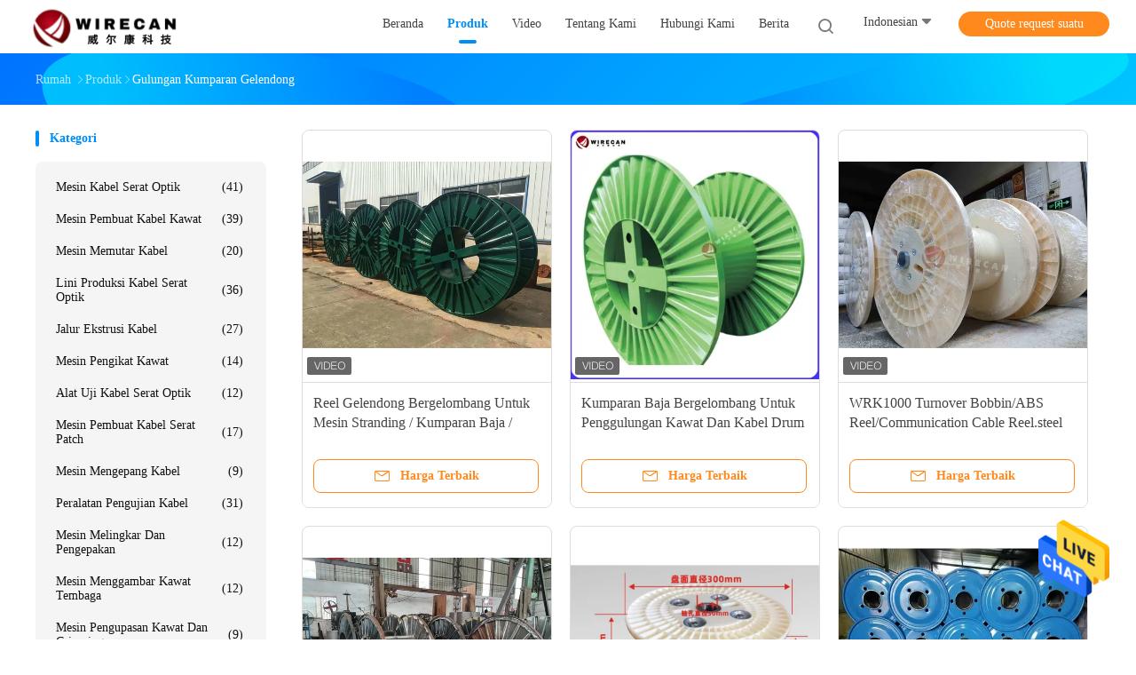

--- FILE ---
content_type: text/html
request_url: https://indonesian.fibercablemachine.com/supplier-3585238-bobbin-spool-reel
body_size: 27688
content:

<!DOCTYPE html>
<html lang="id">
<head>
	<meta charset="utf-8">
	<meta http-equiv="X-UA-Compatible" content="IE=edge">
	<meta name="viewport" content="width=device-width, initial-scale=1.0">
    <title>Gulungan Kumparan Gelendong pabrik, beli kualitas bagus Gulungan Kumparan Gelendong Produk dari Cina</title>
	    <meta name="keywords" content="CINA Gulungan Kumparan Gelendong, Gulungan Kumparan Gelendong pabrik, Beli Gulungan Kumparan Gelendong, kualitas baik Gulungan Kumparan Gelendong" />
            <meta name="description" content="Beli harga rendah Gulungan Kumparan Gelendong dari Gulungan Kumparan Gelendong pabrik, Kami memberikan kualitas yang baik Gulungan Kumparan Gelendong dari Cina." />
    				<link rel='preload'
					  href=/photo/fibercablemachine/sitetpl/style/common.css?ver=1756877490 as='style'><link type='text/css' rel='stylesheet'
					  href=/photo/fibercablemachine/sitetpl/style/common.css?ver=1756877490 media='all'><meta property="og:title" content="Gulungan Kumparan Gelendong pabrik, beli kualitas bagus Gulungan Kumparan Gelendong Produk dari Cina" />
<meta property="og:description" content="Beli harga rendah Gulungan Kumparan Gelendong dari Gulungan Kumparan Gelendong pabrik, Kami memberikan kualitas yang baik Gulungan Kumparan Gelendong dari Cina." />
<meta property="og:type" content="product" />
<meta property="og:availability" content="instock" />
<meta property="og:site_name" content="Dongguan Wirecan Technology Co.,Ltd." />
<meta property="og:url" content="https://indonesian.fibercablemachine.com/supplier-3585238-bobbin-spool-reel" />
<meta property="og:image" content="https://indonesian.fibercablemachine.com/photo/pt133732075-reel_corrugated_bobbin_for_stranding_machine_steel_bobbins_fiber_optic_cables.jpg" />
<link rel="canonical" href="https://indonesian.fibercablemachine.com/supplier-3585238-bobbin-spool-reel" />
<link rel="alternate" href="https://m.indonesian.fibercablemachine.com/supplier-3585238-bobbin-spool-reel" media="only screen and (max-width: 640px)" />
<style type="text/css">
/*<![CDATA[*/
.consent__cookie {position: fixed;top: 0;left: 0;width: 100%;height: 0%;z-index: 100000;}.consent__cookie_bg {position: fixed;top: 0;left: 0;width: 100%;height: 100%;background: #000;opacity: .6;display: none }.consent__cookie_rel {position: fixed;bottom:0;left: 0;width: 100%;background: #fff;display: -webkit-box;display: -ms-flexbox;display: flex;flex-wrap: wrap;padding: 24px 80px;-webkit-box-sizing: border-box;box-sizing: border-box;-webkit-box-pack: justify;-ms-flex-pack: justify;justify-content: space-between;-webkit-transition: all ease-in-out .3s;transition: all ease-in-out .3s }.consent__close {position: absolute;top: 20px;right: 20px;cursor: pointer }.consent__close svg {fill: #777 }.consent__close:hover svg {fill: #000 }.consent__cookie_box {flex: 1;word-break: break-word;}.consent__warm {color: #777;font-size: 16px;margin-bottom: 12px;line-height: 19px }.consent__title {color: #333;font-size: 20px;font-weight: 600;margin-bottom: 12px;line-height: 23px }.consent__itxt {color: #333;font-size: 14px;margin-bottom: 12px;display: -webkit-box;display: -ms-flexbox;display: flex;-webkit-box-align: center;-ms-flex-align: center;align-items: center }.consent__itxt i {display: -webkit-inline-box;display: -ms-inline-flexbox;display: inline-flex;width: 28px;height: 28px;border-radius: 50%;background: #e0f9e9;margin-right: 8px;-webkit-box-align: center;-ms-flex-align: center;align-items: center;-webkit-box-pack: center;-ms-flex-pack: center;justify-content: center }.consent__itxt svg {fill: #3ca860 }.consent__txt {color: #a6a6a6;font-size: 14px;margin-bottom: 8px;line-height: 17px }.consent__btns {display: -webkit-box;display: -ms-flexbox;display: flex;-webkit-box-orient: vertical;-webkit-box-direction: normal;-ms-flex-direction: column;flex-direction: column;-webkit-box-pack: center;-ms-flex-pack: center;justify-content: center;flex-shrink: 0;}.consent__btn {width: 280px;height: 40px;line-height: 40px;text-align: center;background: #3ca860;color: #fff;border-radius: 4px;margin: 8px 0;-webkit-box-sizing: border-box;box-sizing: border-box;cursor: pointer;font-size:14px}.consent__btn:hover {background: #00823b }.consent__btn.empty {color: #3ca860;border: 1px solid #3ca860;background: #fff }.consent__btn.empty:hover {background: #3ca860;color: #fff }.open .consent__cookie_bg {display: block }.open .consent__cookie_rel {bottom: 0 }@media (max-width: 760px) {.consent__btns {width: 100%;align-items: center;}.consent__cookie_rel {padding: 20px 24px }}.consent__cookie.open {display: block;}.consent__cookie {display: none;}
/*]]>*/
</style>
<script type="text/javascript">
/*<![CDATA[*/
window.isvideotpl = 0;window.detailurl = '';
var isShowGuide=0;showGuideColor=0;var company_type = 26;var webim_domain = '';

var colorUrl = '';
var aisearch = 0;
var selfUrl = '';
window.playerReportUrl='/vod/view_count/report';
var query_string = ["Products","Show",3585238];
var g_tp = '';
var customtplcolor = 99702;
window.predomainsub = "";
/*]]>*/
</script>
</head>
<body>
<img src="/logo.gif" style="display:none" alt="logo"/>
    <div id="floatAd" style="z-index: 110000;position:absolute;right:30px;bottom:60px;height:79px;display: block;">
                                <a href="/webim/webim_tab.html" rel="nofollow" data-uid="0" onclick= 'setwebimCookie(0,0,26);' target="_blank">
            <img style="width: 80px;cursor: pointer;" alt='Mengirim pesan' src="/images/floatimage_chat.gif"/>
        </a>
                                </div>
<a style="display: none!important;" title="Dongguan Wirecan Technology Co.,Ltd." class="float-inquiry" href="/contactnow.html" onclick='setinquiryCookie("{\"showproduct\":0,\"pid\":0,\"name\":\"\",\"source_url\":\"\",\"picurl\":\"\",\"propertyDetail\":[],\"username\":\"Mrs. Kristin\",\"viewTime\":\"Login terakhir : 2 jam 16 minuts lalu\",\"subject\":\"Dapatkah Anda memberikan saya sebuah kutipan\",\"countrycode\":\"\"}");'></a>
<script>
var originProductInfo = '';
var originProductInfo = {"showproduct":1,"pid":"37626939","name":"Reel Gelendong Bergelombang Untuk Mesin Stranding \/ Kumparan Baja \/ kabel serat optik","source_url":"\/sale-37626939-reel-corrugated-bobbin-for-stranding-machine-steel-bobbins-fiber-optic-cables.html","picurl":"\/photo\/pd133732075-reel_corrugated_bobbin_for_stranding_machine_steel_bobbins_fiber_optic_cables.jpg","propertyDetail":[["Ukuran","800-3150mm"],["kondisi","Baru"],["Bahan","Baja"],["Nama","Gulungan Kabel Baja Industri Gelendong Bergelombang"]],"company_name":null,"picurl_c":"\/photo\/pc133732075-reel_corrugated_bobbin_for_stranding_machine_steel_bobbins_fiber_optic_cables.jpg","price":"USD 20-1000","username":"Jacky","viewTime":"Login terakhir : 1 jam 16 minuts lalu","subject":"Dapatkah Anda memasokReel Gelendong Bergelombang Untuk Mesin Stranding \/ Kumparan Baja \/ kabel serat optikbagi kami","countrycode":""};
var save_url = "/contactsave.html";
var update_url = "/updateinquiry.html";
var productInfo = {};
var defaulProductInfo = {};
var myDate = new Date();
var curDate = myDate.getFullYear()+'-'+(parseInt(myDate.getMonth())+1)+'-'+myDate.getDate();
var message = '';
var default_pop = 1;
var leaveMessageDialog = document.getElementsByClassName('leave-message-dialog')[0]; // 获取弹层
var _$$ = function (dom) {
    return document.querySelectorAll(dom);
};
resInfo = originProductInfo;
resInfo['name'] = resInfo['name'] || '';
defaulProductInfo.pid = resInfo['pid'];
defaulProductInfo.productName = resInfo['name'] ?? '';
defaulProductInfo.productInfo = resInfo['propertyDetail'];
defaulProductInfo.productImg = resInfo['picurl_c'];
defaulProductInfo.subject = resInfo['subject'] ?? '';
defaulProductInfo.productImgAlt = resInfo['name'] ?? '';
var inquirypopup_tmp = 1;
var message = 'Terhormat,'+'\r\n'+""+' '+trim(resInfo['name'])+", bisakah Anda mengirimkan saya detail lebih lanjut seperti jenis, ukuran, MOQ, bahan, dll."+'\r\n'+"Terima kasih!"+'\r\n'+"Menunggu jawaban Anda.";
var message_1 = 'Terhormat,'+'\r\n'+""+' '+trim(resInfo['name'])+", bisakah Anda mengirimkan saya detail lebih lanjut seperti jenis, ukuran, MOQ, bahan, dll."+'\r\n'+"Terima kasih!"+'\r\n'+"Menunggu jawaban Anda.";
var message_2 = 'Halo,'+'\r\n'+"Saya mencari"+' '+trim(resInfo['name'])+", tolong kirimkan saya harga, spesifikasi dan gambarnya."+'\r\n'+"Tanggapan cepat Anda akan sangat dihargai."+'\r\n'+"Jangan ragu untuk menghubungi saya untuk informasi lebih lanjut."+'\r\n'+"Terima kasih banyak.";
var message_3 = 'Halo,'+'\r\n'+trim(resInfo['name'])+' '+"memenuhi harapan saya."+'\r\n'+"Tolong beri saya harga terbaik dan beberapa informasi produk lainnya."+'\r\n'+"Jangan ragu untuk menghubungi saya melalui surat saya."+'\r\n'+"Terima kasih banyak.";

var message_4 = 'Terhormat,'+'\r\n'+"Berapa harga FOB pada Anda"+' '+trim(resInfo['name'])+'?'+'\r\n'+"Manakah nama port terdekat?"+'\r\n'+"Tolong balas saya secepatnya, akan lebih baik untuk membagikan informasi lebih lanjut."+'\r\n'+"Salam!";
var message_5 = 'Halo,'+'\r\n'+"Saya sangat tertarik dengan Anda"+' '+trim(resInfo['name'])+'.'+'\r\n'+"Kirimkan saya detail produk Anda."+'\r\n'+"Menantikan balasan cepat Anda."+'\r\n'+"Jangan ragu untuk menghubungi saya melalui surat."+'\r\n'+"Salam!";

var message_6 = 'Terhormat,'+'\r\n'+"Berikan informasi tentang Anda kepada kami"+' '+trim(resInfo['name'])+", seperti jenis, ukuran, bahan, dan tentunya harga terbaik."+'\r\n'+"Menantikan balasan cepat Anda."+'\r\n'+"Terima kasih!";
var message_7 = 'Terhormat,'+'\r\n'+"Bisakah Anda menyediakan"+' '+trim(resInfo['name'])+" untuk kita?"+'\r\n'+"Pertama kami ingin daftar harga dan beberapa detail produk."+'\r\n'+"Saya berharap untuk mendapatkan balasan secepatnya dan berharap untuk kerjasama."+'\r\n'+"Terima kasih banyak.";
var message_8 = 'Hai,'+'\r\n'+"Saya mencari"+' '+trim(resInfo['name'])+", tolong beri saya beberapa informasi produk yang lebih rinci."+'\r\n'+"Saya menantikan balasan Anda."+'\r\n'+"Terima kasih!";
var message_9 = 'Halo,'+'\r\n'+"Anda"+' '+trim(resInfo['name'])+" memenuhi persyaratan saya dengan sangat baik."+'\r\n'+"Kirimkan saya harga, spesifikasi, dan model serupa akan baik-baik saja."+'\r\n'+"Jangan ragu untuk mengobrol dengan saya."+'\r\n'+"Terima kasih!";
var message_10 = 'Terhormat,'+'\r\n'+"Saya ingin tahu lebih banyak tentang detail dan kutipan dari"+' '+trim(resInfo['name'])+'.'+'\r\n'+"Jangan ragu untuk menghubungi saya."+'\r\n'+"Salam!";

var r = getRandom(1,10);

defaulProductInfo.message = eval("message_"+r);
    defaulProductInfo.message = eval("message_"+r);
        var mytAjax = {

    post: function(url, data, fn) {
        var xhr = new XMLHttpRequest();
        xhr.open("POST", url, true);
        xhr.setRequestHeader("Content-Type", "application/x-www-form-urlencoded;charset=UTF-8");
        xhr.setRequestHeader("X-Requested-With", "XMLHttpRequest");
        xhr.setRequestHeader('Content-Type','text/plain;charset=UTF-8');
        xhr.onreadystatechange = function() {
            if(xhr.readyState == 4 && (xhr.status == 200 || xhr.status == 304)) {
                fn.call(this, xhr.responseText);
            }
        };
        xhr.send(data);
    },

    postform: function(url, data, fn) {
        var xhr = new XMLHttpRequest();
        xhr.open("POST", url, true);
        xhr.setRequestHeader("X-Requested-With", "XMLHttpRequest");
        xhr.onreadystatechange = function() {
            if(xhr.readyState == 4 && (xhr.status == 200 || xhr.status == 304)) {
                fn.call(this, xhr.responseText);
            }
        };
        xhr.send(data);
    }
};
/*window.onload = function(){
    leaveMessageDialog = document.getElementsByClassName('leave-message-dialog')[0];
    if (window.localStorage.recordDialogStatus=='undefined' || (window.localStorage.recordDialogStatus!='undefined' && window.localStorage.recordDialogStatus != curDate)) {
        setTimeout(function(){
            if(parseInt(inquirypopup_tmp%10) == 1){
                creatDialog(defaulProductInfo, 1);
            }
        }, 6000);
    }
};*/
function trim(str)
{
    str = str.replace(/(^\s*)/g,"");
    return str.replace(/(\s*$)/g,"");
};
function getRandom(m,n){
    var num = Math.floor(Math.random()*(m - n) + n);
    return num;
};
function strBtn(param) {

    var starattextarea = document.getElementById("textareamessage").value.length;
    var email = document.getElementById("startEmail").value;

    var default_tip = document.querySelectorAll(".watermark_container").length;
    if (20 < starattextarea && starattextarea < 3000) {
        if(default_tip>0){
            document.getElementById("textareamessage1").parentNode.parentNode.nextElementSibling.style.display = "none";
        }else{
            document.getElementById("textareamessage1").parentNode.nextElementSibling.style.display = "none";
        }

    } else {
        if(default_tip>0){
            document.getElementById("textareamessage1").parentNode.parentNode.nextElementSibling.style.display = "block";
        }else{
            document.getElementById("textareamessage1").parentNode.nextElementSibling.style.display = "block";
        }

        return;
    }

    // var re = /^([a-zA-Z0-9_-])+@([a-zA-Z0-9_-])+\.([a-zA-Z0-9_-])+/i;/*邮箱不区分大小写*/
    var re = /^[a-zA-Z0-9][\w-]*(\.?[\w-]+)*@[a-zA-Z0-9-]+(\.[a-zA-Z0-9]+)+$/i;
    if (!re.test(email)) {
        document.getElementById("startEmail").nextElementSibling.style.display = "block";
        return;
    } else {
        document.getElementById("startEmail").nextElementSibling.style.display = "none";
    }

    var subject = document.getElementById("pop_subject").value;
    var pid = document.getElementById("pop_pid").value;
    var message = document.getElementById("textareamessage").value;
    var sender_email = document.getElementById("startEmail").value;
    var tel = '';
    if (document.getElementById("tel0") != undefined && document.getElementById("tel0") != '')
        tel = document.getElementById("tel0").value;
    var form_serialize = '&tel='+tel;

    form_serialize = form_serialize.replace(/\+/g, "%2B");
    mytAjax.post(save_url,"pid="+pid+"&subject="+subject+"&email="+sender_email+"&message="+(message)+form_serialize,function(res){
        var mes = JSON.parse(res);
        if(mes.status == 200){
            var iid = mes.iid;
            document.getElementById("pop_iid").value = iid;
            document.getElementById("pop_uuid").value = mes.uuid;

            if(typeof gtag_report_conversion === "function"){
                gtag_report_conversion();//执行统计js代码
            }
            if(typeof fbq === "function"){
                fbq('track','Purchase');//执行统计js代码
            }
        }
    });
    for (var index = 0; index < document.querySelectorAll(".dialog-content-pql").length; index++) {
        document.querySelectorAll(".dialog-content-pql")[index].style.display = "none";
    };
    $('#idphonepql').val(tel);
    document.getElementById("dialog-content-pql-id").style.display = "block";
    ;
};
function twoBtnOk(param) {

    var selectgender = document.getElementById("Mr").innerHTML;
    var iid = document.getElementById("pop_iid").value;
    var sendername = document.getElementById("idnamepql").value;
    var senderphone = document.getElementById("idphonepql").value;
    var sendercname = document.getElementById("idcompanypql").value;
    var uuid = document.getElementById("pop_uuid").value;
    var gender = 2;
    if(selectgender == 'Mr.') gender = 0;
    if(selectgender == 'Mrs.') gender = 1;
    var pid = document.getElementById("pop_pid").value;
    var form_serialize = '';

        form_serialize = form_serialize.replace(/\+/g, "%2B");

    mytAjax.post(update_url,"iid="+iid+"&gender="+gender+"&uuid="+uuid+"&name="+(sendername)+"&tel="+(senderphone)+"&company="+(sendercname)+form_serialize,function(res){});

    for (var index = 0; index < document.querySelectorAll(".dialog-content-pql").length; index++) {
        document.querySelectorAll(".dialog-content-pql")[index].style.display = "none";
    };
    document.getElementById("dialog-content-pql-ok").style.display = "block";

};
function toCheckMust(name) {
    $('#'+name+'error').hide();
}
function handClidk(param) {
    var starattextarea = document.getElementById("textareamessage1").value.length;
    var email = document.getElementById("startEmail1").value;
    var default_tip = document.querySelectorAll(".watermark_container").length;
    if (20 < starattextarea && starattextarea < 3000) {
        if(default_tip>0){
            document.getElementById("textareamessage1").parentNode.parentNode.nextElementSibling.style.display = "none";
        }else{
            document.getElementById("textareamessage1").parentNode.nextElementSibling.style.display = "none";
        }

    } else {
        if(default_tip>0){
            document.getElementById("textareamessage1").parentNode.parentNode.nextElementSibling.style.display = "block";
        }else{
            document.getElementById("textareamessage1").parentNode.nextElementSibling.style.display = "block";
        }

        return;
    }

    // var re = /^([a-zA-Z0-9_-])+@([a-zA-Z0-9_-])+\.([a-zA-Z0-9_-])+/i;
    var re = /^[a-zA-Z0-9][\w-]*(\.?[\w-]+)*@[a-zA-Z0-9-]+(\.[a-zA-Z0-9]+)+$/i;
    if (!re.test(email)) {
        document.getElementById("startEmail1").nextElementSibling.style.display = "block";
        return;
    } else {
        document.getElementById("startEmail1").nextElementSibling.style.display = "none";
    }

    var subject = document.getElementById("pop_subject").value;
    var pid = document.getElementById("pop_pid").value;
    var message = document.getElementById("textareamessage1").value;
    var sender_email = document.getElementById("startEmail1").value;
    var form_serialize = tel = '';
    if (document.getElementById("tel1") != undefined && document.getElementById("tel1") != '')
        tel = document.getElementById("tel1").value;
        mytAjax.post(save_url,"email="+sender_email+"&tel="+tel+"&pid="+pid+"&message="+message+"&subject="+subject+form_serialize,function(res){

        var mes = JSON.parse(res);
        if(mes.status == 200){
            var iid = mes.iid;
            document.getElementById("pop_iid").value = iid;
            document.getElementById("pop_uuid").value = mes.uuid;
            if(typeof gtag_report_conversion === "function"){
                gtag_report_conversion();//执行统计js代码
            }
        }

    });
    for (var index = 0; index < document.querySelectorAll(".dialog-content-pql").length; index++) {
        document.querySelectorAll(".dialog-content-pql")[index].style.display = "none";
    };
    $('#idphonepql').val(tel);
    document.getElementById("dialog-content-pql-id").style.display = "block";

};
window.addEventListener('load', function () {
    $('.checkbox-wrap label').each(function(){
        if($(this).find('input').prop('checked')){
            $(this).addClass('on')
        }else {
            $(this).removeClass('on')
        }
    })
    $(document).on('click', '.checkbox-wrap label' , function(ev){
        if (ev.target.tagName.toUpperCase() != 'INPUT') {
            $(this).toggleClass('on')
        }
    })
})

function hand_video(pdata) {
    data = JSON.parse(pdata);
    productInfo.productName = data.productName;
    productInfo.productInfo = data.productInfo;
    productInfo.productImg = data.productImg;
    productInfo.subject = data.subject;

    var message = 'Terhormat,'+'\r\n'+""+' '+trim(data.productName)+", bisakah Anda mengirimkan saya lebih banyak detail seperti jenis, ukuran, jumlah, bahan, dll."+'\r\n'+"Terima kasih!"+'\r\n'+"Menunggu jawaban Anda.";

    var message = 'Terhormat,'+'\r\n'+""+' '+trim(data.productName)+", bisakah Anda mengirimkan saya detail lebih lanjut seperti jenis, ukuran, MOQ, bahan, dll."+'\r\n'+"Terima kasih!"+'\r\n'+"Menunggu jawaban Anda.";
    var message_1 = 'Terhormat,'+'\r\n'+""+' '+trim(data.productName)+", bisakah Anda mengirimkan saya detail lebih lanjut seperti jenis, ukuran, MOQ, bahan, dll."+'\r\n'+"Terima kasih!"+'\r\n'+"Menunggu jawaban Anda.";
    var message_2 = 'Halo,'+'\r\n'+"Saya mencari"+' '+trim(data.productName)+", tolong kirimkan saya harga, spesifikasi dan gambarnya."+'\r\n'+"Tanggapan cepat Anda akan sangat dihargai."+'\r\n'+"Jangan ragu untuk menghubungi saya untuk informasi lebih lanjut."+'\r\n'+"Terima kasih banyak.";
    var message_3 = 'Halo,'+'\r\n'+trim(data.productName)+' '+"memenuhi harapan saya."+'\r\n'+"Tolong beri saya harga terbaik dan beberapa informasi produk lainnya."+'\r\n'+"Jangan ragu untuk menghubungi saya melalui surat saya."+'\r\n'+"Terima kasih banyak.";

    var message_4 = 'Terhormat,'+'\r\n'+"Berapa harga FOB pada Anda"+' '+trim(data.productName)+'?'+'\r\n'+"Manakah nama port terdekat?"+'\r\n'+"Tolong balas saya secepatnya, akan lebih baik untuk membagikan informasi lebih lanjut."+'\r\n'+"Salam!";
    var message_5 = 'Halo,'+'\r\n'+"Saya sangat tertarik dengan Anda"+' '+trim(data.productName)+'.'+'\r\n'+"Kirimkan saya detail produk Anda."+'\r\n'+"Menantikan balasan cepat Anda."+'\r\n'+"Jangan ragu untuk menghubungi saya melalui surat."+'\r\n'+"Salam!";

    var message_6 = 'Terhormat,'+'\r\n'+"Berikan informasi tentang Anda kepada kami"+' '+trim(data.productName)+", seperti jenis, ukuran, bahan, dan tentunya harga terbaik."+'\r\n'+"Menantikan balasan cepat Anda."+'\r\n'+"Terima kasih!";
    var message_7 = 'Terhormat,'+'\r\n'+"Bisakah Anda menyediakan"+' '+trim(data.productName)+" untuk kita?"+'\r\n'+"Pertama kami ingin daftar harga dan beberapa detail produk."+'\r\n'+"Saya berharap untuk mendapatkan balasan secepatnya dan berharap untuk kerjasama."+'\r\n'+"Terima kasih banyak.";
    var message_8 = 'Hai,'+'\r\n'+"Saya mencari"+' '+trim(data.productName)+", tolong beri saya beberapa informasi produk yang lebih rinci."+'\r\n'+"Saya menantikan balasan Anda."+'\r\n'+"Terima kasih!";
    var message_9 = 'Halo,'+'\r\n'+"Anda"+' '+trim(data.productName)+" memenuhi persyaratan saya dengan sangat baik."+'\r\n'+"Kirimkan saya harga, spesifikasi, dan model serupa akan baik-baik saja."+'\r\n'+"Jangan ragu untuk mengobrol dengan saya."+'\r\n'+"Terima kasih!";
    var message_10 = 'Terhormat,'+'\r\n'+"Saya ingin tahu lebih banyak tentang detail dan kutipan dari"+' '+trim(data.productName)+'.'+'\r\n'+"Jangan ragu untuk menghubungi saya."+'\r\n'+"Salam!";

    var r = getRandom(1,10);

    productInfo.message = eval("message_"+r);
            if(parseInt(inquirypopup_tmp/10) == 1){
        productInfo.message = "";
    }
    productInfo.pid = data.pid;
    creatDialog(productInfo, 2);
};

function handDialog(pdata) {
    data = JSON.parse(pdata);
    productInfo.productName = data.productName;
    productInfo.productInfo = data.productInfo;
    productInfo.productImg = data.productImg;
    productInfo.subject = data.subject;

    var message = 'Terhormat,'+'\r\n'+""+' '+trim(data.productName)+", bisakah Anda mengirimkan saya lebih banyak detail seperti jenis, ukuran, jumlah, bahan, dll."+'\r\n'+"Terima kasih!"+'\r\n'+"Menunggu jawaban Anda.";

    var message = 'Terhormat,'+'\r\n'+""+' '+trim(data.productName)+", bisakah Anda mengirimkan saya detail lebih lanjut seperti jenis, ukuran, MOQ, bahan, dll."+'\r\n'+"Terima kasih!"+'\r\n'+"Menunggu jawaban Anda.";
    var message_1 = 'Terhormat,'+'\r\n'+""+' '+trim(data.productName)+", bisakah Anda mengirimkan saya detail lebih lanjut seperti jenis, ukuran, MOQ, bahan, dll."+'\r\n'+"Terima kasih!"+'\r\n'+"Menunggu jawaban Anda.";
    var message_2 = 'Halo,'+'\r\n'+"Saya mencari"+' '+trim(data.productName)+", tolong kirimkan saya harga, spesifikasi dan gambarnya."+'\r\n'+"Tanggapan cepat Anda akan sangat dihargai."+'\r\n'+"Jangan ragu untuk menghubungi saya untuk informasi lebih lanjut."+'\r\n'+"Terima kasih banyak.";
    var message_3 = 'Halo,'+'\r\n'+trim(data.productName)+' '+"memenuhi harapan saya."+'\r\n'+"Tolong beri saya harga terbaik dan beberapa informasi produk lainnya."+'\r\n'+"Jangan ragu untuk menghubungi saya melalui surat saya."+'\r\n'+"Terima kasih banyak.";

    var message_4 = 'Terhormat,'+'\r\n'+"Berapa harga FOB pada Anda"+' '+trim(data.productName)+'?'+'\r\n'+"Manakah nama port terdekat?"+'\r\n'+"Tolong balas saya secepatnya, akan lebih baik untuk membagikan informasi lebih lanjut."+'\r\n'+"Salam!";
    var message_5 = 'Halo,'+'\r\n'+"Saya sangat tertarik dengan Anda"+' '+trim(data.productName)+'.'+'\r\n'+"Kirimkan saya detail produk Anda."+'\r\n'+"Menantikan balasan cepat Anda."+'\r\n'+"Jangan ragu untuk menghubungi saya melalui surat."+'\r\n'+"Salam!";

    var message_6 = 'Terhormat,'+'\r\n'+"Berikan informasi tentang Anda kepada kami"+' '+trim(data.productName)+", seperti jenis, ukuran, bahan, dan tentunya harga terbaik."+'\r\n'+"Menantikan balasan cepat Anda."+'\r\n'+"Terima kasih!";
    var message_7 = 'Terhormat,'+'\r\n'+"Bisakah Anda menyediakan"+' '+trim(data.productName)+" untuk kita?"+'\r\n'+"Pertama kami ingin daftar harga dan beberapa detail produk."+'\r\n'+"Saya berharap untuk mendapatkan balasan secepatnya dan berharap untuk kerjasama."+'\r\n'+"Terima kasih banyak.";
    var message_8 = 'Hai,'+'\r\n'+"Saya mencari"+' '+trim(data.productName)+", tolong beri saya beberapa informasi produk yang lebih rinci."+'\r\n'+"Saya menantikan balasan Anda."+'\r\n'+"Terima kasih!";
    var message_9 = 'Halo,'+'\r\n'+"Anda"+' '+trim(data.productName)+" memenuhi persyaratan saya dengan sangat baik."+'\r\n'+"Kirimkan saya harga, spesifikasi, dan model serupa akan baik-baik saja."+'\r\n'+"Jangan ragu untuk mengobrol dengan saya."+'\r\n'+"Terima kasih!";
    var message_10 = 'Terhormat,'+'\r\n'+"Saya ingin tahu lebih banyak tentang detail dan kutipan dari"+' '+trim(data.productName)+'.'+'\r\n'+"Jangan ragu untuk menghubungi saya."+'\r\n'+"Salam!";

    var r = getRandom(1,10);
    productInfo.message = eval("message_"+r);
            if(parseInt(inquirypopup_tmp/10) == 1){
        productInfo.message = "";
    }
    productInfo.pid = data.pid;
    creatDialog(productInfo, 2);
};

function closepql(param) {

    leaveMessageDialog.style.display = 'none';
};

function closepql2(param) {

    for (var index = 0; index < document.querySelectorAll(".dialog-content-pql").length; index++) {
        document.querySelectorAll(".dialog-content-pql")[index].style.display = "none";
    };
    document.getElementById("dialog-content-pql-ok").style.display = "block";
};

function decodeHtmlEntities(str) {
    var tempElement = document.createElement('div');
    tempElement.innerHTML = str;
    return tempElement.textContent || tempElement.innerText || '';
}

function initProduct(productInfo,type){

    productInfo.productName = decodeHtmlEntities(productInfo.productName);
    productInfo.message = decodeHtmlEntities(productInfo.message);

    leaveMessageDialog = document.getElementsByClassName('leave-message-dialog')[0];
    leaveMessageDialog.style.display = "block";
    if(type == 3){
        var popinquiryemail = document.getElementById("popinquiryemail").value;
        _$$("#startEmail1")[0].value = popinquiryemail;
    }else{
        _$$("#startEmail1")[0].value = "";
    }
    _$$("#startEmail")[0].value = "";
    _$$("#idnamepql")[0].value = "";
    _$$("#idphonepql")[0].value = "";
    _$$("#idcompanypql")[0].value = "";

    _$$("#pop_pid")[0].value = productInfo.pid;
    _$$("#pop_subject")[0].value = productInfo.subject;
    
    if(parseInt(inquirypopup_tmp/10) == 1){
        productInfo.message = "";
    }

    _$$("#textareamessage1")[0].value = productInfo.message;
    _$$("#textareamessage")[0].value = productInfo.message;

    _$$("#dialog-content-pql-id .titlep")[0].innerHTML = productInfo.productName;
    _$$("#dialog-content-pql-id img")[0].setAttribute("src", productInfo.productImg);
    _$$("#dialog-content-pql-id img")[0].setAttribute("alt", productInfo.productImgAlt);

    _$$("#dialog-content-pql-id-hand img")[0].setAttribute("src", productInfo.productImg);
    _$$("#dialog-content-pql-id-hand img")[0].setAttribute("alt", productInfo.productImgAlt);
    _$$("#dialog-content-pql-id-hand .titlep")[0].innerHTML = productInfo.productName;

    if (productInfo.productInfo.length > 0) {
        var ul2, ul;
        ul = document.createElement("ul");
        for (var index = 0; index < productInfo.productInfo.length; index++) {
            var el = productInfo.productInfo[index];
            var li = document.createElement("li");
            var span1 = document.createElement("span");
            span1.innerHTML = el[0] + ":";
            var span2 = document.createElement("span");
            span2.innerHTML = el[1];
            li.appendChild(span1);
            li.appendChild(span2);
            ul.appendChild(li);

        }
        ul2 = ul.cloneNode(true);
        if (type === 1) {
            _$$("#dialog-content-pql-id .left")[0].replaceChild(ul, _$$("#dialog-content-pql-id .left ul")[0]);
        } else {
            _$$("#dialog-content-pql-id-hand .left")[0].replaceChild(ul2, _$$("#dialog-content-pql-id-hand .left ul")[0]);
            _$$("#dialog-content-pql-id .left")[0].replaceChild(ul, _$$("#dialog-content-pql-id .left ul")[0]);
        }
    };
    for (var index = 0; index < _$$("#dialog-content-pql-id .right ul li").length; index++) {
        _$$("#dialog-content-pql-id .right ul li")[index].addEventListener("click", function (params) {
            _$$("#dialog-content-pql-id .right #Mr")[0].innerHTML = this.innerHTML
        }, false)

    };

};
function closeInquiryCreateDialog() {
    document.getElementById("xuanpan_dialog_box_pql").style.display = "none";
};
function showInquiryCreateDialog() {
    document.getElementById("xuanpan_dialog_box_pql").style.display = "block";
};
function submitPopInquiry(){
    var message = document.getElementById("inquiry_message").value;
    var email = document.getElementById("inquiry_email").value;
    var subject = defaulProductInfo.subject;
    var pid = defaulProductInfo.pid;
    if (email === undefined) {
        showInquiryCreateDialog();
        document.getElementById("inquiry_email").style.border = "1px solid red";
        return false;
    };
    if (message === undefined) {
        showInquiryCreateDialog();
        document.getElementById("inquiry_message").style.border = "1px solid red";
        return false;
    };
    if (email.search(/^\w+((-\w+)|(\.\w+))*\@[A-Za-z0-9]+((\.|-)[A-Za-z0-9]+)*\.[A-Za-z0-9]+$/) == -1) {
        document.getElementById("inquiry_email").style.border= "1px solid red";
        showInquiryCreateDialog();
        return false;
    } else {
        document.getElementById("inquiry_email").style.border= "";
    };
    if (message.length < 20 || message.length >3000) {
        showInquiryCreateDialog();
        document.getElementById("inquiry_message").style.border = "1px solid red";
        return false;
    } else {
        document.getElementById("inquiry_message").style.border = "";
    };
    var tel = '';
    if (document.getElementById("tel") != undefined && document.getElementById("tel") != '')
        tel = document.getElementById("tel").value;

    mytAjax.post(save_url,"pid="+pid+"&subject="+subject+"&email="+email+"&message="+(message)+'&tel='+tel,function(res){
        var mes = JSON.parse(res);
        if(mes.status == 200){
            var iid = mes.iid;
            document.getElementById("pop_iid").value = iid;
            document.getElementById("pop_uuid").value = mes.uuid;

        }
    });
    initProduct(defaulProductInfo);
    for (var index = 0; index < document.querySelectorAll(".dialog-content-pql").length; index++) {
        document.querySelectorAll(".dialog-content-pql")[index].style.display = "none";
    };
    $('#idphonepql').val(tel);
    document.getElementById("dialog-content-pql-id").style.display = "block";

};

//带附件上传
function submitPopInquiryfile(email_id,message_id,check_sort,name_id,phone_id,company_id,attachments){

    if(typeof(check_sort) == 'undefined'){
        check_sort = 0;
    }
    var message = document.getElementById(message_id).value;
    var email = document.getElementById(email_id).value;
    var attachments = document.getElementById(attachments).value;
    if(typeof(name_id) !== 'undefined' && name_id != ""){
        var name  = document.getElementById(name_id).value;
    }
    if(typeof(phone_id) !== 'undefined' && phone_id != ""){
        var phone = document.getElementById(phone_id).value;
    }
    if(typeof(company_id) !== 'undefined' && company_id != ""){
        var company = document.getElementById(company_id).value;
    }
    var subject = defaulProductInfo.subject;
    var pid = defaulProductInfo.pid;

    if(check_sort == 0){
        if (email === undefined) {
            showInquiryCreateDialog();
            document.getElementById(email_id).style.border = "1px solid red";
            return false;
        };
        if (message === undefined) {
            showInquiryCreateDialog();
            document.getElementById(message_id).style.border = "1px solid red";
            return false;
        };

        if (email.search(/^\w+((-\w+)|(\.\w+))*\@[A-Za-z0-9]+((\.|-)[A-Za-z0-9]+)*\.[A-Za-z0-9]+$/) == -1) {
            document.getElementById(email_id).style.border= "1px solid red";
            showInquiryCreateDialog();
            return false;
        } else {
            document.getElementById(email_id).style.border= "";
        };
        if (message.length < 20 || message.length >3000) {
            showInquiryCreateDialog();
            document.getElementById(message_id).style.border = "1px solid red";
            return false;
        } else {
            document.getElementById(message_id).style.border = "";
        };
    }else{

        if (message === undefined) {
            showInquiryCreateDialog();
            document.getElementById(message_id).style.border = "1px solid red";
            return false;
        };

        if (email === undefined) {
            showInquiryCreateDialog();
            document.getElementById(email_id).style.border = "1px solid red";
            return false;
        };

        if (message.length < 20 || message.length >3000) {
            showInquiryCreateDialog();
            document.getElementById(message_id).style.border = "1px solid red";
            return false;
        } else {
            document.getElementById(message_id).style.border = "";
        };

        if (email.search(/^\w+((-\w+)|(\.\w+))*\@[A-Za-z0-9]+((\.|-)[A-Za-z0-9]+)*\.[A-Za-z0-9]+$/) == -1) {
            document.getElementById(email_id).style.border= "1px solid red";
            showInquiryCreateDialog();
            return false;
        } else {
            document.getElementById(email_id).style.border= "";
        };

    };

    mytAjax.post(save_url,"pid="+pid+"&subject="+subject+"&email="+email+"&message="+message+"&company="+company+"&attachments="+attachments,function(res){
        var mes = JSON.parse(res);
        if(mes.status == 200){
            var iid = mes.iid;
            document.getElementById("pop_iid").value = iid;
            document.getElementById("pop_uuid").value = mes.uuid;

            if(typeof gtag_report_conversion === "function"){
                gtag_report_conversion();//执行统计js代码
            }
            if(typeof fbq === "function"){
                fbq('track','Purchase');//执行统计js代码
            }
        }
    });
    initProduct(defaulProductInfo);

    if(name !== undefined && name != ""){
        _$$("#idnamepql")[0].value = name;
    }

    if(phone !== undefined && phone != ""){
        _$$("#idphonepql")[0].value = phone;
    }

    if(company !== undefined && company != ""){
        _$$("#idcompanypql")[0].value = company;
    }

    for (var index = 0; index < document.querySelectorAll(".dialog-content-pql").length; index++) {
        document.querySelectorAll(".dialog-content-pql")[index].style.display = "none";
    };
    document.getElementById("dialog-content-pql-id").style.display = "block";

};
function submitPopInquiryByParam(email_id,message_id,check_sort,name_id,phone_id,company_id){

    if(typeof(check_sort) == 'undefined'){
        check_sort = 0;
    }

    var senderphone = '';
    var message = document.getElementById(message_id).value;
    var email = document.getElementById(email_id).value;
    if(typeof(name_id) !== 'undefined' && name_id != ""){
        var name  = document.getElementById(name_id).value;
    }
    if(typeof(phone_id) !== 'undefined' && phone_id != ""){
        var phone = document.getElementById(phone_id).value;
        senderphone = phone;
    }
    if(typeof(company_id) !== 'undefined' && company_id != ""){
        var company = document.getElementById(company_id).value;
    }
    var subject = defaulProductInfo.subject;
    var pid = defaulProductInfo.pid;

    if(check_sort == 0){
        if (email === undefined) {
            showInquiryCreateDialog();
            document.getElementById(email_id).style.border = "1px solid red";
            return false;
        };
        if (message === undefined) {
            showInquiryCreateDialog();
            document.getElementById(message_id).style.border = "1px solid red";
            return false;
        };

        if (email.search(/^\w+((-\w+)|(\.\w+))*\@[A-Za-z0-9]+((\.|-)[A-Za-z0-9]+)*\.[A-Za-z0-9]+$/) == -1) {
            document.getElementById(email_id).style.border= "1px solid red";
            showInquiryCreateDialog();
            return false;
        } else {
            document.getElementById(email_id).style.border= "";
        };
        if (message.length < 20 || message.length >3000) {
            showInquiryCreateDialog();
            document.getElementById(message_id).style.border = "1px solid red";
            return false;
        } else {
            document.getElementById(message_id).style.border = "";
        };
    }else{

        if (message === undefined) {
            showInquiryCreateDialog();
            document.getElementById(message_id).style.border = "1px solid red";
            return false;
        };

        if (email === undefined) {
            showInquiryCreateDialog();
            document.getElementById(email_id).style.border = "1px solid red";
            return false;
        };

        if (message.length < 20 || message.length >3000) {
            showInquiryCreateDialog();
            document.getElementById(message_id).style.border = "1px solid red";
            return false;
        } else {
            document.getElementById(message_id).style.border = "";
        };

        if (email.search(/^\w+((-\w+)|(\.\w+))*\@[A-Za-z0-9]+((\.|-)[A-Za-z0-9]+)*\.[A-Za-z0-9]+$/) == -1) {
            document.getElementById(email_id).style.border= "1px solid red";
            showInquiryCreateDialog();
            return false;
        } else {
            document.getElementById(email_id).style.border= "";
        };

    };

    var productsku = "";
    if($("#product_sku").length > 0){
        productsku = $("#product_sku").html();
    }

    mytAjax.post(save_url,"tel="+senderphone+"&pid="+pid+"&subject="+subject+"&email="+email+"&message="+message+"&messagesku="+encodeURI(productsku),function(res){
        var mes = JSON.parse(res);
        if(mes.status == 200){
            var iid = mes.iid;
            document.getElementById("pop_iid").value = iid;
            document.getElementById("pop_uuid").value = mes.uuid;

            if(typeof gtag_report_conversion === "function"){
                gtag_report_conversion();//执行统计js代码
            }
            if(typeof fbq === "function"){
                fbq('track','Purchase');//执行统计js代码
            }
        }
    });
    initProduct(defaulProductInfo);

    if(name !== undefined && name != ""){
        _$$("#idnamepql")[0].value = name;
    }

    if(phone !== undefined && phone != ""){
        _$$("#idphonepql")[0].value = phone;
    }

    if(company !== undefined && company != ""){
        _$$("#idcompanypql")[0].value = company;
    }

    for (var index = 0; index < document.querySelectorAll(".dialog-content-pql").length; index++) {
        document.querySelectorAll(".dialog-content-pql")[index].style.display = "none";

    };
    document.getElementById("dialog-content-pql-id").style.display = "block";

};

function creat_videoDialog(productInfo, type) {

    if(type == 1){
        if(default_pop != 1){
            return false;
        }
        window.localStorage.recordDialogStatus = curDate;
    }else{
        default_pop = 0;
    }
    initProduct(productInfo, type);
    if (type === 1) {
        // 自动弹出
        for (var index = 0; index < document.querySelectorAll(".dialog-content-pql").length; index++) {

            document.querySelectorAll(".dialog-content-pql")[index].style.display = "none";
        };
        document.getElementById("dialog-content-pql").style.display = "block";
    } else {
        // 手动弹出
        for (var index = 0; index < document.querySelectorAll(".dialog-content-pql").length; index++) {
            document.querySelectorAll(".dialog-content-pql")[index].style.display = "none";
        };
        document.getElementById("dialog-content-pql-id-hand").style.display = "block";
    }
}

function creatDialog(productInfo, type) {

    if(type == 1){
        if(default_pop != 1){
            return false;
        }
        window.localStorage.recordDialogStatus = curDate;
    }else{
        default_pop = 0;
    }
    initProduct(productInfo, type);
    if (type === 1) {
        // 自动弹出
        for (var index = 0; index < document.querySelectorAll(".dialog-content-pql").length; index++) {

            document.querySelectorAll(".dialog-content-pql")[index].style.display = "none";
        };
        document.getElementById("dialog-content-pql").style.display = "block";
    } else {
        // 手动弹出
        for (var index = 0; index < document.querySelectorAll(".dialog-content-pql").length; index++) {
            document.querySelectorAll(".dialog-content-pql")[index].style.display = "none";
        };
        document.getElementById("dialog-content-pql-id-hand").style.display = "block";
    }
}

//带邮箱信息打开询盘框 emailtype=1表示带入邮箱
function openDialog(emailtype){
    var type = 2;//不带入邮箱，手动弹出
    if(emailtype == 1){
        var popinquiryemail = document.getElementById("popinquiryemail").value;
        // var re = /^([a-zA-Z0-9_-])+@([a-zA-Z0-9_-])+\.([a-zA-Z0-9_-])+/i;
        var re = /^[a-zA-Z0-9][\w-]*(\.?[\w-]+)*@[a-zA-Z0-9-]+(\.[a-zA-Z0-9]+)+$/i;
        if (!re.test(popinquiryemail)) {
            //前端提示样式;
            showInquiryCreateDialog();
            document.getElementById("popinquiryemail").style.border = "1px solid red";
            return false;
        } else {
            //前端提示样式;
        }
        var type = 3;
    }
    creatDialog(defaulProductInfo,type);
}

//上传附件
function inquiryUploadFile(){
    var fileObj = document.querySelector("#fileId").files[0];
    //构建表单数据
    var formData = new FormData();
    var filesize = fileObj.size;
    if(filesize > 10485760 || filesize == 0) {
        document.getElementById("filetips").style.display = "block";
        return false;
    }else {
        document.getElementById("filetips").style.display = "none";
    }
    formData.append('popinquiryfile', fileObj);
    document.getElementById("quotefileform").reset();
    var save_url = "/inquiryuploadfile.html";
    mytAjax.postform(save_url,formData,function(res){
        var mes = JSON.parse(res);
        if(mes.status == 200){
            document.getElementById("uploader-file-info").innerHTML = document.getElementById("uploader-file-info").innerHTML + "<span class=op>"+mes.attfile.name+"<a class=delatt id=att"+mes.attfile.id+" onclick=delatt("+mes.attfile.id+");>Delete</a></span>";
            var nowattachs = document.getElementById("attachments").value;
            if( nowattachs !== ""){
                var attachs = JSON.parse(nowattachs);
                attachs[mes.attfile.id] = mes.attfile;
            }else{
                var attachs = {};
                attachs[mes.attfile.id] = mes.attfile;
            }
            document.getElementById("attachments").value = JSON.stringify(attachs);
        }
    });
}
//附件删除
function delatt(attid)
{
    var nowattachs = document.getElementById("attachments").value;
    if( nowattachs !== ""){
        var attachs = JSON.parse(nowattachs);
        if(attachs[attid] == ""){
            return false;
        }
        var formData = new FormData();
        var delfile = attachs[attid]['filename'];
        var save_url = "/inquirydelfile.html";
        if(delfile != "") {
            formData.append('delfile', delfile);
            mytAjax.postform(save_url, formData, function (res) {
                if(res !== "") {
                    var mes = JSON.parse(res);
                    if (mes.status == 200) {
                        delete attachs[attid];
                        document.getElementById("attachments").value = JSON.stringify(attachs);
                        var s = document.getElementById("att"+attid);
                        s.parentNode.remove();
                    }
                }
            });
        }
    }else{
        return false;
    }
}

</script>
<div class="leave-message-dialog" style="display: none">
<style>
    .leave-message-dialog .close:before, .leave-message-dialog .close:after{
        content:initial;
    }
</style>
<div class="dialog-content-pql" id="dialog-content-pql" style="display: none">
    <span class="close" onclick="closepql()"><img src="/images/close.png" alt="close"></span>
    <div class="title">
        <p class="firstp-pql">Tinggalkan pesan</p>
        <p class="lastp-pql">Kami akan segera menghubungi Anda kembali!</p>
    </div>
    <div class="form">
        <div class="textarea">
            <textarea style='font-family: robot;'  name="" id="textareamessage" cols="30" rows="10" style="margin-bottom:14px;width:100%"
                placeholder="Silakan masukkan detail pertanyaan Anda."></textarea>
        </div>
        <p class="error-pql"> <span class="icon-pql"><img src="/images/error.png" alt="Dongguan Wirecan Technology Co.,Ltd."></span> Pesan Anda harus antara 20-3.000 karakter!</p>
        <input id="startEmail" type="text" placeholder="Masukkan E-mail" onkeydown="if(event.keyCode === 13){ strBtn();}">
        <p class="error-pql"><span class="icon-pql"><img src="/images/error.png" alt="Dongguan Wirecan Technology Co.,Ltd."></span> Silakan periksa email Anda! </p>
                <div class="operations">
            <div class='btn' id="submitStart" type="submit" onclick="strBtn()">Kirimkan</div>
        </div>
            </div>
</div>
<div class="dialog-content-pql dialog-content-pql-id" id="dialog-content-pql-id" style="display:none">
        <span class="close" onclick="closepql2()"><svg t="1648434466530" class="icon" viewBox="0 0 1024 1024" version="1.1" xmlns="http://www.w3.org/2000/svg" p-id="2198" width="16" height="16"><path d="M576 512l277.333333 277.333333-64 64-277.333333-277.333333L234.666667 853.333333 170.666667 789.333333l277.333333-277.333333L170.666667 234.666667 234.666667 170.666667l277.333333 277.333333L789.333333 170.666667 853.333333 234.666667 576 512z" fill="#444444" p-id="2199"></path></svg></span>
    <div class="left">
        <div class="img"><img></div>
        <p class="titlep"></p>
        <ul> </ul>
    </div>
    <div class="right">
                <p class="title">Lebih banyak informasi memfasilitasi komunikasi yang lebih baik.</p>
                <div style="position: relative;">
            <div class="mr"> <span id="Mr">Bapak</span>
                <ul>
                    <li>Bapak</li>
                    <li>Nyonya</li>
                </ul>
            </div>
            <input style="text-indent: 80px;" type="text" id="idnamepql" placeholder="Masukkan nama Anda">
        </div>
        <input type="text"  id="idphonepql"  placeholder="Nomor telepon">
        <input type="text" id="idcompanypql"  placeholder="perusahaan" onkeydown="if(event.keyCode === 13){ twoBtnOk();}">
                <div class="btn form_new" id="twoBtnOk" onclick="twoBtnOk()">baik</div>
    </div>
</div>

<div class="dialog-content-pql dialog-content-pql-ok" id="dialog-content-pql-ok" style="display:none">
        <span class="close" onclick="closepql()"><svg t="1648434466530" class="icon" viewBox="0 0 1024 1024" version="1.1" xmlns="http://www.w3.org/2000/svg" p-id="2198" width="16" height="16"><path d="M576 512l277.333333 277.333333-64 64-277.333333-277.333333L234.666667 853.333333 170.666667 789.333333l277.333333-277.333333L170.666667 234.666667 234.666667 170.666667l277.333333 277.333333L789.333333 170.666667 853.333333 234.666667 576 512z" fill="#444444" p-id="2199"></path></svg></span>
    <div class="duihaook"></div>
        <p class="title">Berhasil dikirim!</p>
        <p class="p1" style="text-align: center; font-size: 18px; margin-top: 14px;">Kami akan segera menghubungi Anda kembali!</p>
    <div class="btn" onclick="closepql()" id="endOk" style="margin: 0 auto;margin-top: 50px;">baik</div>
</div>
<div class="dialog-content-pql dialog-content-pql-id dialog-content-pql-id-hand" id="dialog-content-pql-id-hand"
    style="display:none">
     <input type="hidden" name="pop_pid" id="pop_pid" value="0">
     <input type="hidden" name="pop_subject" id="pop_subject" value="">
     <input type="hidden" name="pop_iid" id="pop_iid" value="0">
     <input type="hidden" name="pop_uuid" id="pop_uuid" value="0">
        <span class="close" onclick="closepql()"><svg t="1648434466530" class="icon" viewBox="0 0 1024 1024" version="1.1" xmlns="http://www.w3.org/2000/svg" p-id="2198" width="16" height="16"><path d="M576 512l277.333333 277.333333-64 64-277.333333-277.333333L234.666667 853.333333 170.666667 789.333333l277.333333-277.333333L170.666667 234.666667 234.666667 170.666667l277.333333 277.333333L789.333333 170.666667 853.333333 234.666667 576 512z" fill="#444444" p-id="2199"></path></svg></span>
    <div class="left">
        <div class="img"><img></div>
        <p class="titlep"></p>
        <ul> </ul>
    </div>
    <div class="right" style="float:right">
                <div class="title">
            <p class="firstp-pql">Tinggalkan pesan</p>
            <p class="lastp-pql">Kami akan segera menghubungi Anda kembali!</p>
        </div>
                <div class="form">
            <div class="textarea">
                <textarea style='font-family: robot;' name="message" id="textareamessage1" cols="30" rows="10"
                    placeholder="Silakan masukkan detail pertanyaan Anda."></textarea>
            </div>
            <p class="error-pql"> <span class="icon-pql"><img src="/images/error.png" alt="Dongguan Wirecan Technology Co.,Ltd."></span> Pesan Anda harus antara 20-3.000 karakter!</p>

                            <input style="display:none" id="tel1" name="tel" type="text" oninput="value=value.replace(/[^0-9_+-]/g,'');" placeholder="Nomor telepon">
                        <input id='startEmail1' name='email' data-type='1' type='text'
                   placeholder="Masukkan E-mail"
                   onkeydown='if(event.keyCode === 13){ handClidk();}'>
            
            <p class='error-pql'><span class='icon-pql'>
                    <img src="/images/error.png" alt="Dongguan Wirecan Technology Co.,Ltd."></span> Silakan periksa email Anda!            </p>

            <div class="operations">
                <div class='btn' id="submitStart1" type="submit" onclick="handClidk()">Kirimkan</div>
            </div>
        </div>
    </div>
</div>
</div>
<div id="xuanpan_dialog_box_pql" class="xuanpan_dialog_box_pql"
    style="display:none;background:rgba(0,0,0,.6);width:100%;height:100%;position: fixed;top:0;left:0;z-index: 999999;">
    <div class="box_pql"
      style="width:526px;height:206px;background:rgba(255,255,255,1);opacity:1;border-radius:4px;position: absolute;left: 50%;top: 50%;transform: translate(-50%,-50%);">
      <div onclick="closeInquiryCreateDialog()" class="close close_create_dialog"
        style="cursor: pointer;height:42px;width:40px;float:right;padding-top: 16px;"><span
          style="display: inline-block;width: 25px;height: 2px;background: rgb(114, 114, 114);transform: rotate(45deg); "><span
            style="display: block;width: 25px;height: 2px;background: rgb(114, 114, 114);transform: rotate(-90deg); "></span></span>
      </div>
      <div
        style="height: 72px; overflow: hidden; text-overflow: ellipsis; display:-webkit-box;-ebkit-line-clamp: 3;-ebkit-box-orient: vertical; margin-top: 58px; padding: 0 84px; font-size: 18px; color: rgba(51, 51, 51, 1); text-align: center; ">
        Silakan tinggalkan email Anda yang benar dan persyaratan terperinci (20-3.000 karakter).</div>
      <div onclick="closeInquiryCreateDialog()" class="close_create_dialog"
        style="width: 139px; height: 36px; background: rgba(253, 119, 34, 1); border-radius: 4px; margin: 16px auto; color: rgba(255, 255, 255, 1); font-size: 18px; line-height: 36px; text-align: center;">
        baik</div>
    </div>
</div>
<style>
.header_99702_101 .language-list li div:hover,
.header_99702_101 .language-list li a:hover
{
  color: #008ef6;
    }
    .header_99702_101 .language-list{
        width: 158px;
    }
    .header_99702_101 .language-list a{
        padding:0px;
    }
    .header_99702_101 .language-list li  div{
      display: block;
      line-height: 32px;
      height: 32px;
      padding: 0px;
      text-overflow: ellipsis;
      white-space: nowrap;
      overflow: hidden;
      color: #fff;
      text-decoration: none;
      font-size: 14px;
      color: #444;
      font-weight: normal;
      text-transform: capitalize;
      -webkit-transition: color .2s ease-in-out;
      -moz-transition: color .2s ease-in-out;
      -o-transition: color .2s ease-in-out;
      -ms-transition: color .2s ease-in-out;
      transition: color .2s ease-in-out;
    }
    .header_70701 .lang .lang-list div:hover,
.header_70701 .lang .lang-list a:hover
{background: #fff6ed;}
    .header_99702_101 .language-list li{
        display: flex;
    align-items: center;
    padding: 0px 10px;
    }
    .header_70701 .lang .lang-list  div{
        color: #333;
        display: block;
        padding: 8px 0px;
        white-space: nowrap;
        line-height: 24px;
    }
</style>
<header class="header_99702_101">
        <div class="wrap-rule fn-clear">
        <div class="float-left image-all">
            <a title="Dongguan Wirecan Technology Co.,Ltd." href="//indonesian.fibercablemachine.com"><img onerror="$(this).parent().hide();" src="/logo.gif" alt="Dongguan Wirecan Technology Co.,Ltd." /></a>        </div>
        <div class="float-right fn-clear">
            <ul class="navigation fn-clear">
			                    					<li class="">
                                                <a target="_self" title="" href="/"><span>Beranda</span></a>                                                					</li>
                                                    					<li class="on">
                                                <a target="_self" title="" href="/products.html"><span>Produk</span></a>                                                							<dl class="ecer-sub-menu">
                                									<dd>
                                        <a title="CINA Mesin Kabel Serat Optik produsen" href="/supplier-445975-fiber-optic-cable-machine"><span>Mesin Kabel Serat Optik</span></a>									</dd>
                                									<dd>
                                        <a title="CINA Mesin Pembuat Kabel Kawat produsen" href="/supplier-445981-wire-cable-making-machine"><span>Mesin Pembuat Kabel Kawat</span></a>									</dd>
                                									<dd>
                                        <a title="CINA Mesin Memutar Kabel produsen" href="/supplier-445983-cable-twisting-machine"><span>Mesin Memutar Kabel</span></a>									</dd>
                                									<dd>
                                        <a title="CINA Lini Produksi Kabel Serat Optik produsen" href="/supplier-445974-fiber-optic-cable-production-line"><span>Lini Produksi Kabel Serat Optik</span></a>									</dd>
                                									<dd>
                                        <a title="CINA Jalur Ekstrusi Kabel produsen" href="/supplier-445987-cable-extrusion-line"><span>Jalur Ekstrusi Kabel</span></a>									</dd>
                                									<dd>
                                        <a title="CINA Mesin Pengikat Kawat produsen" href="/supplier-445984-wire-bunching-machine"><span>Mesin Pengikat Kawat</span></a>									</dd>
                                									<dd>
                                        <a title="CINA Alat Uji Kabel Serat Optik produsen" href="/supplier-445979-fiber-optic-cable-test-equipment"><span>Alat Uji Kabel Serat Optik</span></a>									</dd>
                                									<dd>
                                        <a title="CINA Mesin Pembuat Kabel Serat Patch produsen" href="/supplier-445978-fiber-patch-cord-making-machine"><span>Mesin Pembuat Kabel Serat Patch</span></a>									</dd>
                                									<dd>
                                        <a title="CINA Mesin Mengepang Kabel produsen" href="/supplier-445985-cable-braiding-machine"><span>Mesin Mengepang Kabel</span></a>									</dd>
                                									<dd>
                                        <a title="CINA Peralatan Pengujian Kabel produsen" href="/supplier-445988-cable-testing-equipment"><span>Peralatan Pengujian Kabel</span></a>									</dd>
                                									<dd>
                                        <a title="CINA Mesin Melingkar Dan Pengepakan produsen" href="/supplier-445986-coiling-and-packing-machine"><span>Mesin Melingkar Dan Pengepakan</span></a>									</dd>
                                									<dd>
                                        <a title="CINA Mesin Menggambar Kawat Tembaga produsen" href="/supplier-445982-copper-wire-drawing-machine"><span>Mesin Menggambar Kawat Tembaga</span></a>									</dd>
                                									<dd>
                                        <a title="CINA Mesin Pengupasan Kawat Dan Crimping produsen" href="/supplier-445990-wire-stripping-and-crimping-machine"><span>Mesin Pengupasan Kawat Dan Crimping</span></a>									</dd>
                                									<dd>
                                        <a title="CINA Crosshead Ekstrusi produsen" href="/supplier-445989-extrusion-crosshead"><span>Crosshead Ekstrusi</span></a>									</dd>
                                									<dd>
                                        <a title="CINA Gulungan Kumparan Gelendong produsen" href="/supplier-3585238-bobbin-spool-reel"><span>Gulungan Kumparan Gelendong</span></a>									</dd>
                                							</dl>
                        					</li>
                                                    					<li class="">
                                                <a target="_self" title="" href="/video.html"><span>Video</span></a>                                                					</li>
                                                                            <li class="">
                            <a target="_self" title="" href="/aboutus.html"><span>Tentang Kami</span></a>                                <dl class="ecer-sub-menu">
                                    <dd><a title="" href="/aboutus.html">Tentang kita</a></dd>
                                    <dd><a title="" href="/factory.html">Wisata pabrik</a></dd>
                                    <dd><a title="" href="/quality.html">Kontrol kualitas</a></dd>
                                </dl>
                        </li>
                                                    					<li class="">
                                                <a target="_self" title="" href="/contactus.html"><span>Hubungi Kami</span></a>                                                					</li>
                                                    					<li class="">
                                                <a target="_self" title="" href="/news.html"><span>Berita</span></a>                                                					</li>
                                
                            </ul>
            <i class="iconfont icon-search sousuo-btn"></i>
            <div class="language">
            	                <span class="current-lang">
                    <span>Indonesian</span>
                    <i class="iconfont icon-xiangxia"></i>
                </span>
                <ul class="language-list">
                	                        <li class="en  ">
                        <img src="[data-uri]" alt="" style="width: 16px; height: 12px; margin-right: 8px; border: 1px solid #ccc;">
                                                                                    <a title="English" href="https://www.fibercablemachine.com/supplier-3585238-bobbin-spool-reel">English</a>                        </li>
                                            <li class="fr  ">
                        <img src="[data-uri]" alt="" style="width: 16px; height: 12px; margin-right: 8px; border: 1px solid #ccc;">
                                                                                    <a title="Français" href="https://french.fibercablemachine.com/supplier-3585238-bobbin-spool-reel">Français</a>                        </li>
                                            <li class="de  ">
                        <img src="[data-uri]" alt="" style="width: 16px; height: 12px; margin-right: 8px; border: 1px solid #ccc;">
                                                                                    <a title="Deutsch" href="https://german.fibercablemachine.com/supplier-3585238-bobbin-spool-reel">Deutsch</a>                        </li>
                                            <li class="it  ">
                        <img src="[data-uri]" alt="" style="width: 16px; height: 12px; margin-right: 8px; border: 1px solid #ccc;">
                                                                                    <a title="Italiano" href="https://italian.fibercablemachine.com/supplier-3585238-bobbin-spool-reel">Italiano</a>                        </li>
                                            <li class="ru  ">
                        <img src="[data-uri]" alt="" style="width: 16px; height: 12px; margin-right: 8px; border: 1px solid #ccc;">
                                                                                    <a title="Русский" href="https://russian.fibercablemachine.com/supplier-3585238-bobbin-spool-reel">Русский</a>                        </li>
                                            <li class="es  ">
                        <img src="[data-uri]" alt="" style="width: 16px; height: 12px; margin-right: 8px; border: 1px solid #ccc;">
                                                                                    <a title="Español" href="https://spanish.fibercablemachine.com/supplier-3585238-bobbin-spool-reel">Español</a>                        </li>
                                            <li class="pt  ">
                        <img src="[data-uri]" alt="" style="width: 16px; height: 12px; margin-right: 8px; border: 1px solid #ccc;">
                                                                                    <a title="Português" href="https://portuguese.fibercablemachine.com/supplier-3585238-bobbin-spool-reel">Português</a>                        </li>
                                            <li class="nl  ">
                        <img src="[data-uri]" alt="" style="width: 16px; height: 12px; margin-right: 8px; border: 1px solid #ccc;">
                                                                                    <a title="Nederlandse" href="https://dutch.fibercablemachine.com/supplier-3585238-bobbin-spool-reel">Nederlandse</a>                        </li>
                                            <li class="el  ">
                        <img src="[data-uri]" alt="" style="width: 16px; height: 12px; margin-right: 8px; border: 1px solid #ccc;">
                                                                                    <a title="ελληνικά" href="https://greek.fibercablemachine.com/supplier-3585238-bobbin-spool-reel">ελληνικά</a>                        </li>
                                            <li class="ja  ">
                        <img src="[data-uri]" alt="" style="width: 16px; height: 12px; margin-right: 8px; border: 1px solid #ccc;">
                                                                                    <a title="日本語" href="https://japanese.fibercablemachine.com/supplier-3585238-bobbin-spool-reel">日本語</a>                        </li>
                                            <li class="ko  ">
                        <img src="[data-uri]" alt="" style="width: 16px; height: 12px; margin-right: 8px; border: 1px solid #ccc;">
                                                                                    <a title="한국" href="https://korean.fibercablemachine.com/supplier-3585238-bobbin-spool-reel">한국</a>                        </li>
                                            <li class="ar  ">
                        <img src="[data-uri]" alt="" style="width: 16px; height: 12px; margin-right: 8px; border: 1px solid #ccc;">
                                                                                    <a title="العربية" href="https://arabic.fibercablemachine.com/supplier-3585238-bobbin-spool-reel">العربية</a>                        </li>
                                            <li class="hi  ">
                        <img src="[data-uri]" alt="" style="width: 16px; height: 12px; margin-right: 8px; border: 1px solid #ccc;">
                                                                                    <a title="हिन्दी" href="https://hindi.fibercablemachine.com/supplier-3585238-bobbin-spool-reel">हिन्दी</a>                        </li>
                                            <li class="tr  ">
                        <img src="[data-uri]" alt="" style="width: 16px; height: 12px; margin-right: 8px; border: 1px solid #ccc;">
                                                                                    <a title="Türkçe" href="https://turkish.fibercablemachine.com/supplier-3585238-bobbin-spool-reel">Türkçe</a>                        </li>
                                            <li class="id  selected">
                        <img src="[data-uri]" alt="" style="width: 16px; height: 12px; margin-right: 8px; border: 1px solid #ccc;">
                                                                                    <a title="Indonesia" href="https://indonesian.fibercablemachine.com/supplier-3585238-bobbin-spool-reel">Indonesia</a>                        </li>
                                            <li class="vi  ">
                        <img src="[data-uri]" alt="" style="width: 16px; height: 12px; margin-right: 8px; border: 1px solid #ccc;">
                                                                                    <a title="Tiếng Việt" href="https://vietnamese.fibercablemachine.com/supplier-3585238-bobbin-spool-reel">Tiếng Việt</a>                        </li>
                                            <li class="th  ">
                        <img src="[data-uri]" alt="" style="width: 16px; height: 12px; margin-right: 8px; border: 1px solid #ccc;">
                                                                                    <a title="ไทย" href="https://thai.fibercablemachine.com/supplier-3585238-bobbin-spool-reel">ไทย</a>                        </li>
                                    </ul>
            </div>
            			<a target="_blank" class="button" rel="nofollow" title="kutipan" href="/contactnow.html">Quote request suatu</a>                    </div>
        <form method="POST" onsubmit="return jsWidgetSearch(this,'');">
            <i class="iconfont icon-search"></i>
            <div class="searchbox">
                <input class="placeholder-input" id="header_99702_101" name="keyword" type="text" autocomplete="off" disableautocomplete="" name="keyword" placeholder="Apa yang Anda Cari..." value="">
                <button type="submit">Mencari</button>
            </div>
        </form>
    </div>
</header>
<script>
        var arr = ["Mesin Pembuat Kabel Bobbin Reel","Gulungan Gelendong Baja Bergelombang","Gulungan Kabel Baja Industri Gelendong Bergelombang","Komposit Plastik Berliku Bobbin Spool Reel","Bobbin Spool Cable Metal Drum","Steel Wire Coil Punching Bobbin","PN400 Bobbin Spool Reel","PN500 Standard Bobbin Spool Reel","Gulungan Kumparan Gelendong PN630","Gulungan Kumparan Gelendong ABS"];
    var index = Math.floor((Math.random()*arr.length));
    document.getElementById("header_99702_101").value=arr[index];
</script>
<div class="four_global_position_109">
	<div class="breadcrumb">
		<div class="contain-w" itemscope itemtype="https://schema.org/BreadcrumbList">
			<span itemprop="itemListElement" itemscope itemtype="https://schema.org/ListItem">
                <a itemprop="item" title="" href="/"><span itemprop="name">Rumah</span></a>				<meta itemprop="position" content="1"/>
			</span>
            <i class="iconfont icon-rightArrow"></i><span itemprop="itemListElement" itemscope itemtype="https://schema.org/ListItem"><a itemprop="item" title="" href="/products.html"><span itemprop="name">Produk</span></a><meta itemprop="position" content="2"/></span><i class="iconfont icon-rightArrow"></i><h1><span>Gulungan Kumparan Gelendong</span></h1>		</div>
	</div>
</div>
    <div class="main-content wrap-rule fn-clear">
<aside class="left-aside">


<div class="teruitong_aside_list_103">
    <div class="list-title">Kategori</div>
    <ul class="aside-list">

                    <li >
                <h2><a class="link " title="CINA Mesin Kabel Serat Optik produsen" href="/supplier-445975-fiber-optic-cable-machine">Mesin Kabel Serat Optik<span>(41)</span></a></h2>
            </li>
                    <li >
                <h2><a class="link " title="CINA Mesin Pembuat Kabel Kawat produsen" href="/supplier-445981-wire-cable-making-machine">Mesin Pembuat Kabel Kawat<span>(39)</span></a></h2>
            </li>
                    <li >
                <h2><a class="link " title="CINA Mesin Memutar Kabel produsen" href="/supplier-445983-cable-twisting-machine">Mesin Memutar Kabel<span>(20)</span></a></h2>
            </li>
                    <li >
                <h2><a class="link " title="CINA Lini Produksi Kabel Serat Optik produsen" href="/supplier-445974-fiber-optic-cable-production-line">Lini Produksi Kabel Serat Optik<span>(36)</span></a></h2>
            </li>
                    <li >
                <h2><a class="link " title="CINA Jalur Ekstrusi Kabel produsen" href="/supplier-445987-cable-extrusion-line">Jalur Ekstrusi Kabel<span>(27)</span></a></h2>
            </li>
                    <li >
                <h2><a class="link " title="CINA Mesin Pengikat Kawat produsen" href="/supplier-445984-wire-bunching-machine">Mesin Pengikat Kawat<span>(14)</span></a></h2>
            </li>
                    <li >
                <h2><a class="link " title="CINA Alat Uji Kabel Serat Optik produsen" href="/supplier-445979-fiber-optic-cable-test-equipment">Alat Uji Kabel Serat Optik<span>(12)</span></a></h2>
            </li>
                    <li >
                <h2><a class="link " title="CINA Mesin Pembuat Kabel Serat Patch produsen" href="/supplier-445978-fiber-patch-cord-making-machine">Mesin Pembuat Kabel Serat Patch<span>(17)</span></a></h2>
            </li>
                    <li >
                <h2><a class="link " title="CINA Mesin Mengepang Kabel produsen" href="/supplier-445985-cable-braiding-machine">Mesin Mengepang Kabel<span>(9)</span></a></h2>
            </li>
                    <li >
                <h2><a class="link " title="CINA Peralatan Pengujian Kabel produsen" href="/supplier-445988-cable-testing-equipment">Peralatan Pengujian Kabel<span>(31)</span></a></h2>
            </li>
                    <li >
                <h2><a class="link " title="CINA Mesin Melingkar Dan Pengepakan produsen" href="/supplier-445986-coiling-and-packing-machine">Mesin Melingkar Dan Pengepakan<span>(12)</span></a></h2>
            </li>
                    <li >
                <h2><a class="link " title="CINA Mesin Menggambar Kawat Tembaga produsen" href="/supplier-445982-copper-wire-drawing-machine">Mesin Menggambar Kawat Tembaga<span>(12)</span></a></h2>
            </li>
                    <li >
                <h2><a class="link " title="CINA Mesin Pengupasan Kawat Dan Crimping produsen" href="/supplier-445990-wire-stripping-and-crimping-machine">Mesin Pengupasan Kawat Dan Crimping<span>(9)</span></a></h2>
            </li>
                    <li >
                <h2><a class="link " title="CINA Crosshead Ekstrusi produsen" href="/supplier-445989-extrusion-crosshead">Crosshead Ekstrusi<span>(12)</span></a></h2>
            </li>
                    <li class='on'>
                <h2><a class="link on" title="CINA Gulungan Kumparan Gelendong produsen" href="/supplier-3585238-bobbin-spool-reel">Gulungan Kumparan Gelendong<span>(14)</span></a></h2>
            </li>
        
    </ul>
</div>



<div class="aside_form_99702_112">
    <div class="aside-form-column">Kontak</div>
    <div class="contacts">
        <table>
                        <tr>
                <th>Kontak:</th>
                <td>Mrs. Kristin</td>
            </tr>
            
                        <tr>
                <th>Tel: </th>
                <td>+8613826951514</td>
            </tr>
            
                        <tr>
                <th>Faks: </th>
                <td>86-769-86298298</td>
            </tr>
                    </table>
        <div class="links">
                            <a href="mailto:isuntop@fibercablemachine.com" title="Dongguan Wirecan Technology Co.,Ltd. email" rel="noopener"><i class="iconfont icon-mail1"></i></a>
                            <a href="https://api.whatsapp.com/send?phone=8613826951514" title="Dongguan Wirecan Technology Co.,Ltd. whatsapp" rel="noopener"><i class="iconfont icon-whatsapp1"></i></a>
                            <a href="/contactus.html#46299" title="Dongguan Wirecan Technology Co.,Ltd. wechat" rel="noopener"><i class="iconfont icon-wechat1"></i></a>
                    </div>
        <a href="javascript:void(0);" class="button" onclick="creatDialog(defaulProductInfo, 2)">Kontak</a>
    </div>
</div></aside>
<div class="right-content">
<div class="products_99702_111">
	
	
    <!-- 列表 start -->
    <div class="pic-scroll">
            <ul class="pic-list fn-clear">
                                <li class="item">
                                        <a class="image-all" title="CINA Reel Gelendong Bergelombang Untuk Mesin Stranding / Kumparan Baja / kabel serat optik" href="/sale-37626939-reel-corrugated-bobbin-for-stranding-machine-steel-bobbins-fiber-optic-cables.html"><img alt="CINA Reel Gelendong Bergelombang Untuk Mesin Stranding / Kumparan Baja / kabel serat optik" class="lazyi" data-original="/photo/pt133732075-reel_corrugated_bobbin_for_stranding_machine_steel_bobbins_fiber_optic_cables.jpg" src="/images/load_icon.gif" /></a>                                        <span class="model1-slogn"></span>
                                        <div class="item-bottom">
                        <h2 class="title-content">
						<a title="CINA Reel Gelendong Bergelombang Untuk Mesin Stranding / Kumparan Baja / kabel serat optik" href="/sale-37626939-reel-corrugated-bobbin-for-stranding-machine-steel-bobbins-fiber-optic-cables.html">Reel Gelendong Bergelombang Untuk Mesin Stranding / Kumparan Baja / kabel serat optik</a></h2>
                        
                        <a href="javascript:void(0);" style='width:90%;' onclick='handDialog("{\"pid\":\"37626939\",\"productName\":\"Reel Gelendong Bergelombang Untuk Mesin Stranding \\/ Kumparan Baja \\/ kabel serat optik\",\"productInfo\":[[\"Ukuran\",\"800-3150mm\"],[\"kondisi\",\"Baru\"],[\"Bahan\",\"Baja\"],[\"Nama\",\"Gulungan Kabel Baja Industri Gelendong Bergelombang\"]],\"subject\":\"Kirimkan saya kutipan AndaReel Gelendong Bergelombang Untuk Mesin Stranding \\/ Kumparan Baja \\/ kabel serat optik\",\"productImg\":\"\\/photo\\/pc133732075-reel_corrugated_bobbin_for_stranding_machine_steel_bobbins_fiber_optic_cables.jpg\"}")' class="icon-button"><i class="iconfont icon-youxiang"></i><span>Harga terbaik</span></a>
                    </div>
                </li>
                                <li class="item">
                                        <a class="image-all" title="CINA Kumparan Baja Bergelombang Untuk Penggulungan Kawat Dan Kabel Drum Kabel Tugas Berat/Kumparan Baja/Kabel Fiber Optik" href="/sale-53629005-corrugated-steel-bobbin-for-wire-and-cable-winding-heavy-duty-cable-drum-steel-bobbins-fiber-optic-c.html"><img alt="CINA Kumparan Baja Bergelombang Untuk Penggulungan Kawat Dan Kabel Drum Kabel Tugas Berat/Kumparan Baja/Kabel Fiber Optik" class="lazyi" data-original="/photo/pt207061789-corrugated_steel_bobbin_for_wire_and_cable_winding_heavy_duty_cable_drum_steel_bobbins_fiber_optic_cables.jpg" src="/images/load_icon.gif" /></a>                                        <span class="model1-slogn"></span>
                                        <div class="item-bottom">
                        <h2 class="title-content">
						<a title="CINA Kumparan Baja Bergelombang Untuk Penggulungan Kawat Dan Kabel Drum Kabel Tugas Berat/Kumparan Baja/Kabel Fiber Optik" href="/sale-53629005-corrugated-steel-bobbin-for-wire-and-cable-winding-heavy-duty-cable-drum-steel-bobbins-fiber-optic-c.html">Kumparan Baja Bergelombang Untuk Penggulungan Kawat Dan Kabel Drum Kabel Tugas Berat/Kumparan Baja/Kabel Fiber Optik</a></h2>
                        
                        <a href="javascript:void(0);" style='width:90%;' onclick='handDialog("{\"pid\":\"53629005\",\"productName\":\"Kumparan Baja Bergelombang Untuk Penggulungan Kawat Dan Kabel Drum Kabel Tugas Berat\\/Kumparan Baja\\/Kabel Fiber Optik\",\"productInfo\":[[\"Ukuran\",\"800-3150mm\"],[\"kondisi\",\"Baru\"],[\"Bahan\",\"Plastik\"],[\"nama\",\"Gulungan Kabel Baja Industri Gelendong Bergelombang\"]],\"subject\":\"Dapatkah Anda memasokKumparan Baja Bergelombang Untuk Penggulungan Kawat Dan Kabel Drum Kabel Tugas Berat\\/Kumparan Baja\\/Kabel Fiber Optikbagi kami\",\"productImg\":\"\\/photo\\/pc207061789-corrugated_steel_bobbin_for_wire_and_cable_winding_heavy_duty_cable_drum_steel_bobbins_fiber_optic_cables.jpg\"}")' class="icon-button"><i class="iconfont icon-youxiang"></i><span>Harga terbaik</span></a>
                    </div>
                </li>
                                <li class="item">
                                        <a class="image-all" title="CINA WRK1000 Turnover Bobbin/ABS Reel/Communication Cable Reel.steel bobbins.bobbin spool" href="/sale-40193795-wrk1000-turnover-bobbin-abs-reel-communication-cable-reel-steel-bobbins-bobbin-spool.html"><img alt="CINA WRK1000 Turnover Bobbin/ABS Reel/Communication Cable Reel.steel bobbins.bobbin spool" class="lazyi" data-original="/photo/pt156484179-wrk1000_turnover_bobbin_abs_reel_communication_cable_reel_steel_bobbins_bobbin_spool.jpg" src="/images/load_icon.gif" /></a>                                        <span class="model1-slogn"></span>
                                        <div class="item-bottom">
                        <h2 class="title-content">
						<a title="CINA WRK1000 Turnover Bobbin/ABS Reel/Communication Cable Reel.steel bobbins.bobbin spool" href="/sale-40193795-wrk1000-turnover-bobbin-abs-reel-communication-cable-reel-steel-bobbins-bobbin-spool.html">WRK1000 Turnover Bobbin/ABS Reel/Communication Cable Reel.steel bobbins.bobbin spool</a></h2>
                        
                        <a href="javascript:void(0);" style='width:90%;' onclick='handDialog("{\"pid\":\"40193795\",\"productName\":\"WRK1000 Turnover Bobbin\\/ABS Reel\\/Communication Cable Reel.steel bobbins.bobbin spool\",\"productInfo\":[[\"UKURAN\",\"1000mm\"],[\"Kondisi\",\"Baru\"],[\"Bahan\",\"Baja\"],[\"Nama\",\"Gulungan Kabel Baja Industri Gelendong Bergelombang\"]],\"subject\":\"Apakah harga CIF pada AndaWRK1000 Turnover Bobbin\\/ABS Reel\\/Communication Cable Reel.steel bobbins.bobbin spool\",\"productImg\":\"\\/photo\\/pc156484179-wrk1000_turnover_bobbin_abs_reel_communication_cable_reel_steel_bobbins_bobbin_spool.jpg\"}")' class="icon-button"><i class="iconfont icon-youxiang"></i><span>Harga terbaik</span></a>
                    </div>
                </li>
                                <li class="item">
                                        <a class="image-all" title="CINA Gulungan Kabel Baja Industri Gelendong Bergelombang Untuk Mesin Stranding" href="/sale-34536329-industrial-steel-cable-reel-corrugated-bobbin-for-stranding-machine.html"><img alt="CINA Gulungan Kabel Baja Industri Gelendong Bergelombang Untuk Mesin Stranding" class="lazyi" data-original="/photo/pt133732097-industrial_steel_cable_reel_corrugated_bobbin_for_stranding_machine.jpg" src="/images/load_icon.gif" /></a>                                        <span class="model1-slogn"></span>
                                        <div class="item-bottom">
                        <h2 class="title-content">
						<a title="CINA Gulungan Kabel Baja Industri Gelendong Bergelombang Untuk Mesin Stranding" href="/sale-34536329-industrial-steel-cable-reel-corrugated-bobbin-for-stranding-machine.html">Gulungan Kabel Baja Industri Gelendong Bergelombang Untuk Mesin Stranding</a></h2>
                        
                        <a href="javascript:void(0);" style='width:90%;' onclick='handDialog("{\"pid\":\"34536329\",\"productName\":\"Gulungan Kabel Baja Industri Gelendong Bergelombang Untuk Mesin Stranding\",\"productInfo\":[[\"Ukuran\",\"800-3150mm\"],[\"Kondisi\",\"Baru\"],[\"Bahan\",\"Baja\"],[\"Nama\",\"Gulungan Kabel Baja Industri Gelendong Bergelombang\"]],\"subject\":\"Kirimkan saya FOB hargaGulungan Kabel Baja Industri Gelendong Bergelombang Untuk Mesin Stranding\",\"productImg\":\"\\/photo\\/pc133732097-industrial_steel_cable_reel_corrugated_bobbin_for_stranding_machine.jpg\"}")' class="icon-button"><i class="iconfont icon-youxiang"></i><span>Harga terbaik</span></a>
                    </div>
                </li>
                                <li class="item">
                                        <a class="image-all" title="CINA PN300 Composite Plastic Winding Bobbin Spool Reel Untuk Mesin Kawat Kabel Listrik" href="/sale-30945072-pn300-composite-plastic-winding-bobbin-spool-reel-for-electric-cable-wire-machine.html"><img alt="CINA PN300 Composite Plastic Winding Bobbin Spool Reel Untuk Mesin Kawat Kabel Listrik" class="lazyi" data-original="/photo/pt116485162-pn300_composite_plastic_winding_bobbin_spool_reel_for_electric_cable_wire_machine.jpg" src="/images/load_icon.gif" /></a>                                        <div class="item-bottom">
                        <h2 class="title-content">
						<a title="CINA PN300 Composite Plastic Winding Bobbin Spool Reel Untuk Mesin Kawat Kabel Listrik" href="/sale-30945072-pn300-composite-plastic-winding-bobbin-spool-reel-for-electric-cable-wire-machine.html">PN300 Composite Plastic Winding Bobbin Spool Reel Untuk Mesin Kawat Kabel Listrik</a></h2>
                        
                        <a href="javascript:void(0);" style='width:90%;' onclick='handDialog("{\"pid\":\"30945072\",\"productName\":\"PN300 Composite Plastic Winding Bobbin Spool Reel Untuk Mesin Kawat Kabel Listrik\",\"productInfo\":[[\"Penggunaan\",\"melingkar dan rewinding\"],[\"bahan proses\",\"ABS\"],[\"Warna\",\"Warna Alami\"],[\"ukuran\",\"300\"]],\"subject\":\"Kirimkan saya FOB hargaPN300 Composite Plastic Winding Bobbin Spool Reel Untuk Mesin Kawat Kabel Listrik\",\"productImg\":\"\\/photo\\/pc116485162-pn300_composite_plastic_winding_bobbin_spool_reel_for_electric_cable_wire_machine.jpg\"}")' class="icon-button"><i class="iconfont icon-youxiang"></i><span>Harga terbaik</span></a>
                    </div>
                </li>
                                <li class="item">
                                        <a class="image-all" title="CINA Drum Logam Kabel Bobbin Spool Baja Berkecepatan Tinggi Lapisan Ganda" href="/sale-27647923-double-layer-high-speed-steel-bobbin-spool-cable-metal-drum.html"><img alt="CINA Drum Logam Kabel Bobbin Spool Baja Berkecepatan Tinggi Lapisan Ganda" class="lazyi" data-original="/photo/pt100058781-double_layer_high_speed_steel_bobbin_spool_cable_metal_drum.jpg" src="/images/load_icon.gif" /></a>                                        <span class="model1-slogn"></span>
                                        <div class="item-bottom">
                        <h2 class="title-content">
						<a title="CINA Drum Logam Kabel Bobbin Spool Baja Berkecepatan Tinggi Lapisan Ganda" href="/sale-27647923-double-layer-high-speed-steel-bobbin-spool-cable-metal-drum.html">Drum Logam Kabel Bobbin Spool Baja Berkecepatan Tinggi Lapisan Ganda</a></h2>
                        
                        <a href="javascript:void(0);" style='width:90%;' onclick='handDialog("{\"pid\":\"27647923\",\"productName\":\"Drum Logam Kabel Bobbin Spool Baja Berkecepatan Tinggi Lapisan Ganda\",\"productInfo\":[[\"Bahan\",\"Besi tahan karat\"],[\"Penggunaan\",\"Lekok\"],[\"Ukuran\",\"315~1250\"],[\"Warna\",\"biru, hijau, atau sebagai kebutuhan pelanggan\"]],\"subject\":\"Saya tertarik pada AndaDrum Logam Kabel Bobbin Spool Baja Berkecepatan Tinggi Lapisan Ganda\",\"productImg\":\"\\/photo\\/pc100058781-double_layer_high_speed_steel_bobbin_spool_cable_metal_drum.jpg\"}")' class="icon-button"><i class="iconfont icon-youxiang"></i><span>Harga terbaik</span></a>
                    </div>
                </li>
                                <li class="item">
                                        <a class="image-all" title="CINA Gulungan Gelendong Baja Bergelombang untuk mesin pembuat kawat dan kabel" href="/sale-27647002-corrugated-steel-bobbin-reel-for-wire-and-cable-making-machine.html"><img alt="CINA Gulungan Gelendong Baja Bergelombang untuk mesin pembuat kawat dan kabel" class="lazyi" data-original="/photo/pt100053547-corrugated_steel_bobbin_reel_for_wire_and_cable_making_machine.jpg" src="/images/load_icon.gif" /></a>                                        <span class="model1-slogn"></span>
                                        <div class="item-bottom">
                        <h2 class="title-content">
						<a title="CINA Gulungan Gelendong Baja Bergelombang untuk mesin pembuat kawat dan kabel" href="/sale-27647002-corrugated-steel-bobbin-reel-for-wire-and-cable-making-machine.html">Gulungan Gelendong Baja Bergelombang untuk mesin pembuat kawat dan kabel</a></h2>
                        
                        <a href="javascript:void(0);" style='width:90%;' onclick='handDialog("{\"pid\":\"27647002\",\"productName\":\"Gulungan Gelendong Baja Bergelombang untuk mesin pembuat kawat dan kabel\",\"productInfo\":[[\"Bahan\",\"Besi tahan karat\"],[\"Penggunaan\",\"Lekok\"],[\"Ukuran\",\"1000-3150\"],[\"Warna\",\"biru, hijau, atau sebagai kebutuhan pelanggan\"]],\"subject\":\"Kirimkan saya informasi lebih lanjut AndaGulungan Gelendong Baja Bergelombang untuk mesin pembuat kawat dan kabel\",\"productImg\":\"\\/photo\\/pc100053547-corrugated_steel_bobbin_reel_for_wire_and_cable_making_machine.jpg\"}")' class="icon-button"><i class="iconfont icon-youxiang"></i><span>Harga terbaik</span></a>
                    </div>
                </li>
                                <li class="item">
                                        <a class="image-all" title="CINA Cable Punching Steel Bobbin Spool Reel Untuk Mesin Berliku" href="/sale-27648549-cable-punching-steel-bobbin-spool-reel-for-winding-machine.html"><img alt="CINA Cable Punching Steel Bobbin Spool Reel Untuk Mesin Berliku" class="lazyi" data-original="/photo/pt100061200-cable_punching_steel_bobbin_spool_reel_for_winding_machine.jpg" src="/images/load_icon.gif" /></a>                                        <span class="model1-slogn"></span>
                                        <div class="item-bottom">
                        <h2 class="title-content">
						<a title="CINA Cable Punching Steel Bobbin Spool Reel Untuk Mesin Berliku" href="/sale-27648549-cable-punching-steel-bobbin-spool-reel-for-winding-machine.html">Cable Punching Steel Bobbin Spool Reel Untuk Mesin Berliku</a></h2>
                        
                        <a href="javascript:void(0);" style='width:90%;' onclick='handDialog("{\"pid\":\"27648549\",\"productName\":\"Cable Punching Steel Bobbin Spool Reel Untuk Mesin Berliku\",\"productInfo\":[[\"Bahan\",\"Besi tahan karat\"],[\"Penggunaan\",\"Lekok\"],[\"Ukuran\",\"400-1000\"],[\"Warna\",\"biru, hijau, atau sebagai kebutuhan pelanggan\"]],\"subject\":\"Saya tertarik pada AndaCable Punching Steel Bobbin Spool Reel Untuk Mesin Berliku\",\"productImg\":\"\\/photo\\/pc100061200-cable_punching_steel_bobbin_spool_reel_for_winding_machine.jpg\"}")' class="icon-button"><i class="iconfont icon-youxiang"></i><span>Harga terbaik</span></a>
                    </div>
                </li>
                                <li class="item">
                                        <a class="image-all" title="CINA PN400 ABS Plastik Bobbin Spool Reel Untuk Perputaran Pengiriman Kemasan Kabel Kawat" href="/sale-30946978-pn400-abs-plastic-bobbin-spool-reel-for-wire-cable-packaging-shipping-turnover.html"><img alt="CINA PN400 ABS Plastik Bobbin Spool Reel Untuk Perputaran Pengiriman Kemasan Kabel Kawat" class="lazyi" data-original="/photo/pt116502161-pn400_abs_plastic_bobbin_spool_reel_for_wire_cable_packaging_shipping_turnover.jpg" src="/images/load_icon.gif" /></a>                                        <div class="item-bottom">
                        <h2 class="title-content">
						<a title="CINA PN400 ABS Plastik Bobbin Spool Reel Untuk Perputaran Pengiriman Kemasan Kabel Kawat" href="/sale-30946978-pn400-abs-plastic-bobbin-spool-reel-for-wire-cable-packaging-shipping-turnover.html">PN400 ABS Plastik Bobbin Spool Reel Untuk Perputaran Pengiriman Kemasan Kabel Kawat</a></h2>
                        
                        <a href="javascript:void(0);" style='width:90%;' onclick='handDialog("{\"pid\":\"30946978\",\"productName\":\"PN400 ABS Plastik Bobbin Spool Reel Untuk Perputaran Pengiriman Kemasan Kabel Kawat\",\"productInfo\":[[\"Penggunaan\",\"Pengepakan omset pengiriman\"],[\"Bahan yang cocok\",\"plastik ABS\"],[\"Warna\",\"Warna Alami\"],[\"Ukuran\",\"400\"]],\"subject\":\"Apa itu FOB harga pada AndaPN400 ABS Plastik Bobbin Spool Reel Untuk Perputaran Pengiriman Kemasan Kabel Kawat\",\"productImg\":\"\\/photo\\/pc116502161-pn400_abs_plastic_bobbin_spool_reel_for_wire_cable_packaging_shipping_turnover.jpg\"}")' class="icon-button"><i class="iconfont icon-youxiang"></i><span>Harga terbaik</span></a>
                    </div>
                </li>
                                <li class="item">
                                        <a class="image-all" title="CINA Plastik PN500 Standard Bobbin Spool Reel Untuk Kemasan Mesin Kawat Tembaga" href="/sale-30947753-plastic-pn500-standard-bobbin-spool-reel-for-copper-wire-machine-packaging.html"><img alt="CINA Plastik PN500 Standard Bobbin Spool Reel Untuk Kemasan Mesin Kawat Tembaga" class="lazyi" data-original="/photo/pt116506761-plastic_pn500_standard_bobbin_spool_reel_for_copper_wire_machine_packaging.jpg" src="/images/load_icon.gif" /></a>                                        <div class="item-bottom">
                        <h2 class="title-content">
						<a title="CINA Plastik PN500 Standard Bobbin Spool Reel Untuk Kemasan Mesin Kawat Tembaga" href="/sale-30947753-plastic-pn500-standard-bobbin-spool-reel-for-copper-wire-machine-packaging.html">Plastik PN500 Standard Bobbin Spool Reel Untuk Kemasan Mesin Kawat Tembaga</a></h2>
                        
                        <a href="javascript:void(0);" style='width:90%;' onclick='handDialog("{\"pid\":\"30947753\",\"productName\":\"Plastik PN500 Standard Bobbin Spool Reel Untuk Kemasan Mesin Kawat Tembaga\",\"productInfo\":[[\"Aplikasi\",\"Kemasan Mesin Kawat Tembaga\"],[\"Bahan Injeksi\",\"plastik ABS\"],[\"Warna\",\"warna alami atau warna putih\"],[\"Ukuran\",\"500\"]],\"subject\":\"Kirimkan saya informasi lebih lanjut AndaPlastik PN500 Standard Bobbin Spool Reel Untuk Kemasan Mesin Kawat Tembaga\",\"productImg\":\"\\/photo\\/pc116506761-plastic_pn500_standard_bobbin_spool_reel_for_copper_wire_machine_packaging.jpg\"}")' class="icon-button"><i class="iconfont icon-youxiang"></i><span>Harga terbaik</span></a>
                    </div>
                </li>
                                <li class="item">
                                        <a class="image-all" title="CINA Standar PN630 Plastik Bobbin Spool Reel Untuk Mesin Stranding Tembaga" href="/sale-30948073-standard-pn630-plastic-bobbin-spool-reel-for-copper-stranding-machine.html"><img alt="CINA Standar PN630 Plastik Bobbin Spool Reel Untuk Mesin Stranding Tembaga" class="lazyi" data-original="/photo/pt116508996-standard_pn630_plastic_bobbin_spool_reel_for_copper_stranding_machine.jpg" src="/images/load_icon.gif" /></a>                                        <div class="item-bottom">
                        <h2 class="title-content">
						<a title="CINA Standar PN630 Plastik Bobbin Spool Reel Untuk Mesin Stranding Tembaga" href="/sale-30948073-standard-pn630-plastic-bobbin-spool-reel-for-copper-stranding-machine.html">Standar PN630 Plastik Bobbin Spool Reel Untuk Mesin Stranding Tembaga</a></h2>
                        
                        <a href="javascript:void(0);" style='width:90%;' onclick='handDialog("{\"pid\":\"30948073\",\"productName\":\"Standar PN630 Plastik Bobbin Spool Reel Untuk Mesin Stranding Tembaga\",\"productInfo\":[[\"Aplikasi\",\"Mesin Stranding Tembaga\"],[\"Proses\",\"Injeksi\"],[\"Standar\",\"warna alami atau warna putih\"],[\"Ukuran\",\"630\"]],\"subject\":\"Saya tertarik pada AndaStandar PN630 Plastik Bobbin Spool Reel Untuk Mesin Stranding Tembaga\",\"productImg\":\"\\/photo\\/pc116508996-standard_pn630_plastic_bobbin_spool_reel_for_copper_stranding_machine.jpg\"}")' class="icon-button"><i class="iconfont icon-youxiang"></i><span>Harga terbaik</span></a>
                    </div>
                </li>
                                <li class="item">
                                        <a class="image-all" title="CINA Perlindungan Lingkungan PN800 ABS Bobbin Spool Reel Untuk Mesin Ekstrusi" href="/sale-30948695-environmental-protection-pn800-abs-bobbin-spool-reel-for-extrusion-machine.html"><img alt="CINA Perlindungan Lingkungan PN800 ABS Bobbin Spool Reel Untuk Mesin Ekstrusi" class="lazyi" data-original="/photo/pt116510628-environmental_protection_pn800_abs_bobbin_spool_reel_for_extrusion_machine.jpg" src="/images/load_icon.gif" /></a>                                        <div class="item-bottom">
                        <h2 class="title-content">
						<a title="CINA Perlindungan Lingkungan PN800 ABS Bobbin Spool Reel Untuk Mesin Ekstrusi" href="/sale-30948695-environmental-protection-pn800-abs-bobbin-spool-reel-for-extrusion-machine.html">Perlindungan Lingkungan PN800 ABS Bobbin Spool Reel Untuk Mesin Ekstrusi</a></h2>
                        
                        <a href="javascript:void(0);" style='width:90%;' onclick='handDialog("{\"pid\":\"30948695\",\"productName\":\"Perlindungan Lingkungan PN800 ABS Bobbin Spool Reel Untuk Mesin Ekstrusi\",\"productInfo\":[[\"Aplikasi\",\"Mesin Ekstrusi\"],[\"Bahan\",\"ABS baru\"],[\"Persyaratan\",\"Perlindungan lingkungan\"],[\"Ukuran\",\"800\"]],\"subject\":\"Tolong kirim harga AndaPerlindungan Lingkungan PN800 ABS Bobbin Spool Reel Untuk Mesin Ekstrusi\",\"productImg\":\"\\/photo\\/pc116510628-environmental_protection_pn800_abs_bobbin_spool_reel_for_extrusion_machine.jpg\"}")' class="icon-button"><i class="iconfont icon-youxiang"></i><span>Harga terbaik</span></a>
                    </div>
                </li>
                                <li class="item">
                                        <a class="image-all" title="CINA Gulungan Kumparan Baja Datar Disesuaikan Berkecepatan Tinggi Untuk Mesin Kabel Kawat" href="/sale-31065551-high-speed-customized-flat-steel-bobbin-spool-reel-for-wire-cable-machine.html"><img alt="CINA Gulungan Kumparan Baja Datar Disesuaikan Berkecepatan Tinggi Untuk Mesin Kabel Kawat" class="lazyi" data-original="/photo/pt117089972-high_speed_customized_flat_steel_bobbin_spool_reel_for_wire_cable_machine.jpg" src="/images/load_icon.gif" /></a>                                        <div class="item-bottom">
                        <h2 class="title-content">
						<a title="CINA Gulungan Kumparan Baja Datar Disesuaikan Berkecepatan Tinggi Untuk Mesin Kabel Kawat" href="/sale-31065551-high-speed-customized-flat-steel-bobbin-spool-reel-for-wire-cable-machine.html">Gulungan Kumparan Baja Datar Disesuaikan Berkecepatan Tinggi Untuk Mesin Kabel Kawat</a></h2>
                        
                        <a href="javascript:void(0);" style='width:90%;' onclick='handDialog("{\"pid\":\"31065551\",\"productName\":\"Gulungan Kumparan Baja Datar Disesuaikan Berkecepatan Tinggi Untuk Mesin Kabel Kawat\",\"productInfo\":[[\"Bahan\",\"Baja Q235\"],[\"Aplikasi\",\"Lekok\"],[\"Ukuran\",\"200-1250\"],[\"pelayan\",\"OEM, ODM, Standar\"]],\"subject\":\"Kirimkan saya kutipan AndaGulungan Kumparan Baja Datar Disesuaikan Berkecepatan Tinggi Untuk Mesin Kabel Kawat\",\"productImg\":\"\\/photo\\/pc117089972-high_speed_customized_flat_steel_bobbin_spool_reel_for_wire_cable_machine.jpg\"}")' class="icon-button"><i class="iconfont icon-youxiang"></i><span>Harga terbaik</span></a>
                    </div>
                </li>
                                <li class="item">
                                        <a class="image-all" title="CINA Spool Gelendong Plastik ABS Untuk Pembuatan Kawat Dan Kabel" href="/sale-27649475-abs-plastic-bobbin-spool-for-wire-and-cable-making.html"><img alt="CINA Spool Gelendong Plastik ABS Untuk Pembuatan Kawat Dan Kabel" class="lazyi" data-original="/photo/pt100065640-abs_plastic_bobbin_spool_for_wire_and_cable_making.jpg" src="/images/load_icon.gif" /></a>                                        <div class="item-bottom">
                        <h2 class="title-content">
						<a title="CINA Spool Gelendong Plastik ABS Untuk Pembuatan Kawat Dan Kabel" href="/sale-27649475-abs-plastic-bobbin-spool-for-wire-and-cable-making.html">Spool Gelendong Plastik ABS Untuk Pembuatan Kawat Dan Kabel</a></h2>
                        
                        <a href="javascript:void(0);" style='width:90%;' onclick='handDialog("{\"pid\":\"27649475\",\"productName\":\"Spool Gelendong Plastik ABS Untuk Pembuatan Kawat Dan Kabel\",\"productInfo\":[[\"Bahan\",\"ABS\"],[\"Penggunaan\",\"Lekok\"],[\"Ukuran\",\"315~1250\"],[\"Warna\",\"Putih\"]],\"subject\":\"Apa itu FOB harga pada AndaSpool Gelendong Plastik ABS Untuk Pembuatan Kawat Dan Kabel\",\"productImg\":\"\\/photo\\/pc100065640-abs_plastic_bobbin_spool_for_wire_and_cable_making.jpg\"}")' class="icon-button"><i class="iconfont icon-youxiang"></i><span>Harga terbaik</span></a>
                    </div>
                </li>
                            </ul>
     </div>
</div>
<div class="four_global_pages_114">
	<div class="cmsmasters_wrap_pagination">
		<ul class="page-numbers">
            <li><span class="page-numbers current">1</span></li>		</ul>
	</div>
</div>
    </div>
</div>
<!-- main-content  start -->
<footer class="footer_99702_110">
    <div class="wrap-rule">
        <div class="footer-content fn-clear">


            <div class="item">
                <div class="footer-title">Tentang</div>
                                                    <a target="_blank" class="a-link" title="" href="/">Beranda</a>                                    <a target="_blank" class="a-link" title="" href="/products.html">Produk</a>                                    <a target="_blank" class="a-link" title="" href="/vr.html">Pertunjukan VR</a>                                    <a target="_blank" class="a-link" title="" href="/aboutus.html">Tentang Kami</a>                                    <a target="_blank" class="a-link" title="" href="/news.html">Berita</a>                                    <a target="_blank" class="a-link" title="" href="/sitemap.html">Peta Situs</a>                                                    <a target="_blank" class="a-link" href="https://m.indonesian.fibercablemachine.com" rel="noopener">Situs Seluler</a>
                                <a href='/privacy.html' class='a-link' rel='nofollow' >Kebijakan pribadi</a>            </div>
                            <div class="item lists">
                                            <div class="footer-title"><a class="a-link" title="CINA Mesin Pembuat Kabel Kawat produsen" href="/supplier-445981-wire-cable-making-machine">Mesin Pembuat Kabel Kawat</a></div>
                        <ul class="lists-item">
                                                            <li>
                                    <h2><a class="a-link" title="CINA High-Speed LAN Kabel Ekstrusi Line." href="/quality-53277948-high-speed-lan-cable-extrusion-line-65-40-tandem-extrusion-line">High-Speed LAN Kabel Ekstrusi Line.</a></h2>
                                </li>
                                                            <li>
                                    <h2><a class="a-link" title="CINA φ90mm+φ50mm Kawat dan Kabel Mesin Ekstrusi PVC PE" href="/sale-43341018-90mm-50mm-wire-and-cable-high-speed-power-jacket-sheath-pvc-pe-extrusion-machine.html">φ90mm+φ50mm Kawat dan Kabel Mesin Ekstrusi PVC PE</a></h2>
                                </li>
                                                            <li>
                                    <h2><a class="a-link" title="CINA Mesin Pembuat Kabel Kawat 50+35mm dengan Lini Produksi Cerdas" href="/sale-38038945-50-35mm-wire-cable-making-machine-with-intelligent-production-line.html">Mesin Pembuat Kabel Kawat 50+35mm dengan Lini Produksi Cerdas</a></h2>
                                </li>
                                                    </ul>
                                    </div>
                            <div class="item lists">
                                            <div class="footer-title"><a class="a-link" title="CINA Lini Produksi Kabel Serat Optik produsen" href="/supplier-445974-fiber-optic-cable-production-line">Lini Produksi Kabel Serat Optik</a></div>
                        <ul class="lists-item">
                                                            <li>
                                    <h2><a class="a-link" title="CINA WRK-50 Indoor Optical Cable Line Produksi Kabel Serat Optik Berkecepatan Tinggi" href="/sale-52108565-wrk-50-indoor-optical-cable-production-line-high-speed-fiber-optic-cable-manufacturing.html">WRK-50 Indoor Optical Cable Line Produksi Kabel Serat Optik Berkecepatan Tinggi</a></h2>
                                </li>
                                                            <li>
                                    <h2><a class="a-link" title="CINA Mesin Pewarna Serat Otomatis Siemens PLC 2200m / Min Dengan Oven UV Curing Ganda" href="/sale-13867136-automatic-siemens-plc-2200m-min-fiber-coloring-machine-with-double-uv-curing-oven.html">Mesin Pewarna Serat Otomatis Siemens PLC 2200m / Min Dengan Oven UV Curing Ganda</a></h2>
                                </li>
                                                            <li>
                                    <h2><a class="a-link" title="CINA 190m / Min Lini Produksi Kabel Serat Optik Duplex Untuk Kabel Drop FTTH" href="/sale-13857454-190m-min-duplex-fiber-optic-cable-production-line-for-ftth-drop-cable.html">190m / Min Lini Produksi Kabel Serat Optik Duplex Untuk Kabel Drop FTTH</a></h2>
                                </li>
                                                    </ul>
                                    </div>
            
            <div class="item contacts">
                <div class="footer-title">Ikuti kami</div>
                <div class="contact-item"><i class="iconfont icon-address"></i><span>Gedung Jinhui, No.68, Bagian Zhongtang, Jalan Guansui, Kota Zhongtang, Kota Dongguan, Provinsi Guangdong</span></div>
                <div class="contact-item"><i class="iconfont icon-phone1"></i><span>+8613826951514</span></div>
                <a href="mailto:isuntop@fibercablemachine.com" class="contact-item"><i class="iconfont icon-mail2"></i><span>isuntop@fibercablemachine.com</span></a>
                                <div class="links">
                                            <a href="https://twitter.com/zhukn14" title="Dongguan Wirecan Technology Co.,Ltd. Twitter" class="iconfont icon-twitter1" target="_blank"></a>
                    
                                            <a href="https://www.facebook.com/tingting.shi.581/" title="Dongguan Wirecan Technology Co.,Ltd. Facebook" class="iconfont icon-facebook2" target="_blank"></a>
                    
                                            <a href="https://www.linkedin.com/in/jacky-zhou-33b35924b" title="Dongguan Wirecan Technology Co.,Ltd. LinkedIn" class="iconfont icon-linked" target="_blank"></a>
                    
                                                                                                <a  class="feitian ft-youtube1" href="https://www.youtube.com/@OpticalCableEquipmentFactory"   style="color:#FF0000" target="_blank"
                       title="Dongguan Wirecan Technology Co.,Ltd. youtube"></a>
                                </div>

            </div>
            <div class="item form-wrap">
                <div class="footer-title">Kirimkan Kami</div>
                <input type="text" placeholder="Email mu" id="inquiry_email">
                <input type="text" style="display:none" oninput="value=value.replace(/[^0-9_+-]/g,'');" placeholder="Nomor telepon" id="tel">
                <textarea name="" placeholder="Kirim pertanyaan Anda kepada kami" name="message" id="inquiry_message"></textarea>
                <button type="button" onclick="submitPopInquiry()"><span>Kirim</span><i class="iconfont icon-arrowleft"></i></button>
            </div>
        </div>
        <div class="copyright">CINA Bagus Kualitas Mesin Kabel Serat Optik pemasok. © 2021 - 2026 Dongguan Wirecan Technology Co.,Ltd.. All Rights Reserved.         </div>
            </div>
</footer>
<style type="text/css">.vr-asidebox {position: fixed; bottom: 290px; left: 16px; width: 160px; height: 90px; background: #eee; overflow: hidden; border: 4px solid rgba(4, 120, 237, 0.24); box-shadow: 0px 8px 16px rgba(0, 0, 0, 0.08); border-radius: 8px; display: none; z-index: 1000; } .vr-small {position: fixed; bottom: 290px; left: 16px; width: 72px; height: 90px; background: url(/images/ctm_icon_vr.png) no-repeat center; background-size: 69.5px; overflow: hidden; display: none; cursor: pointer; z-index: 1000; display: block; text-decoration: none; } .vr-group {position: relative; } .vr-animate {width: 160px; height: 90px; background: #eee; position: relative; } .js-marquee {/*margin-right: 0!important;*/ } .vr-link {position: absolute; top: 0; left: 0; width: 100%; height: 100%; display: none; } .vr-mask {position: absolute; top: 0px; left: 0px; width: 100%; height: 100%; display: block; background: #000; opacity: 0.4; } .vr-jump {position: absolute; top: 0px; left: 0px; width: 100%; height: 100%; display: block; background: url(/images/ctm_icon_see.png) no-repeat center center; background-size: 34px; font-size: 0; } .vr-close {position: absolute; top: 50%; right: 0px; width: 16px; height: 20px; display: block; transform: translate(0, -50%); background: rgba(255, 255, 255, 0.6); border-radius: 4px 0px 0px 4px; cursor: pointer; } .vr-close i {position: absolute; top: 0px; left: 0px; width: 100%; height: 100%; display: block; background: url(/images/ctm_icon_left.png) no-repeat center center; background-size: 16px; } .vr-group:hover .vr-link {display: block; } .vr-logo {position: absolute; top: 4px; left: 4px; width: 50px; height: 14px; background: url(/images/ctm_icon_vrshow.png) no-repeat; background-size: 48px; }
</style>

			<script type='text/javascript' src='/js/jquery.js'></script>
					  <script type='text/javascript' src='/js/common_99702.js'></script><script type="text/javascript"> (function() {var e = document.createElement('script'); e.type = 'text/javascript'; e.async = true; e.src = '/stats.js'; var s = document.getElementsByTagName('script')[0]; s.parentNode.insertBefore(e, s); })(); </script><noscript><img style="display:none" src="/stats.php" width=0 height=0 rel="nofollow"/></noscript>
<script type="text/javascript">
/*<![CDATA[*/

									var htmlContent = `
								<div class="consent__cookie">
									<div class="consent__cookie_bg"></div>
									<div class="consent__cookie_rel">
										<div class="consent__close" onclick="allConsentNotGranted()">
											<svg t="1709102891149" class="icon" viewBox="0 0 1024 1024" version="1.1" xmlns="http://www.w3.org/2000/svg" p-id="3596" xmlns:xlink="http://www.w3.org/1999/xlink" width="32" height="32">
												<path d="M783.36 195.2L512 466.56 240.64 195.2a32 32 0 0 0-45.44 45.44L466.56 512l-271.36 271.36a32 32 0 0 0 45.44 45.44L512 557.44l271.36 271.36a32 32 0 0 0 45.44-45.44L557.44 512l271.36-271.36a32 32 0 0 0-45.44-45.44z" fill="#2C2C2C" p-id="3597"></path>
											</svg>
										</div>
										<div class="consent__cookie_box">
											<div class="consent__warm">Selamat datang di fibercablemachine.com</div>
											<div class="consent__title">fibercablemachine.com meminta persetujuan Anda untuk menggunakan data pribadi Anda untuk:</div>
											<div class="consent__itxt"><i><svg t="1707012116255" class="icon" viewBox="0 0 1024 1024" version="1.1" xmlns="http://www.w3.org/2000/svg" p-id="11708" xmlns:xlink="http://www.w3.org/1999/xlink" width="20" height="20">
														<path d="M768 890.88H256a90.88 90.88 0 0 1-81.28-50.56 94.08 94.08 0 0 1 7.04-99.2A412.16 412.16 0 0 1 421.12 576a231.68 231.68 0 1 1 181.76 0 412.16 412.16 0 0 1 241.92 163.2 94.08 94.08 0 0 1 7.04 99.2 90.88 90.88 0 0 1-83.84 52.48zM512 631.68a344.96 344.96 0 0 0-280.96 146.56 30.08 30.08 0 0 0 0 32.64 26.88 26.88 0 0 0 24.32 16H768a26.88 26.88 0 0 0 24.32-16 30.08 30.08 0 0 0 0-32.64A344.96 344.96 0 0 0 512 631.68z m0-434.56a167.68 167.68 0 1 0 167.68 167.68A167.68 167.68 0 0 0 512 197.12z" p-id="11709"></path>
													</svg></i>Iklan dan konten yang dipersonalisasi, pengukuran iklan dan konten, penelitian audiens dan pengembangan layanan</div>
											<div class="consent__itxt"><i><svg t="1709102557526" class="icon" viewBox="0 0 1024 1024" version="1.1" xmlns="http://www.w3.org/2000/svg" p-id="2631" xmlns:xlink="http://www.w3.org/1999/xlink" width="20" height="20">
														<path d="M876.8 320H665.6c-70.4 0-128 57.6-128 128v358.4c0 70.4 57.6 128 128 128h211.2c70.4 0 128-57.6 128-128V448c0-70.4-57.6-128-128-128z m-211.2 64h211.2c32 0 64 25.6 64 64v320H608V448c0-38.4 25.6-64 57.6-64z m211.2 480H665.6c-25.6 0-44.8-12.8-57.6-38.4h320c-6.4 25.6-25.6 38.4-51.2 38.4z" p-id="2632"></path>
														<path d="M499.2 704c0-19.2-12.8-32-32-32H140.8c-19.2 0-38.4-19.2-38.4-38.4V224c0-19.2 19.2-32 38.4-32H768c19.2 0 38.4 19.2 38.4 38.4v38.4c0 19.2 12.8 32 32 32s32-12.8 32-32V224c0-51.2-44.8-96-102.4-96H140.8c-57.6 0-102.4 44.8-102.4 96v409.6c0 57.6 44.8 102.4 102.4 102.4h326.4c25.6 0 32-19.2 32-32z m0 64H326.4c-19.2 0-32 12.8-32 32s12.8 32 32 32h166.4c19.2 0 32-12.8 32-32s-12.8-32-25.6-32z" p-id="2633"></path>
													</svg></i>Simpan dan/atau akses informasi pada perangkat</div>
											<div class="consent__txt">Data pribadi Anda akan diproses dan informasi dari perangkat Anda (cookie, pengenal unik, dan data perangkat lainnya) dapat disimpan oleh:diakses dan dibagikan dengan 135 vendor TCF dan 65 mitra iklan, atau digunakan secara khusus oleh situs atau aplikasi ini.</div>
											<div class="consent__txt">Beberapa vendor dapat memproses data pribadi Anda berdasarkan kepentingan sah, yang dapat Anda keberatan dengan tidak menyetujui.</div>


										</div>
										<div class="consent__btns">
											<span class="consent__btn" onclick="allConsentGranted()">Persetujuan</span>
											<span class="consent__btn empty" onclick="allConsentNotGranted()">Tidak setuju</span>
										</div>
									</div>
								</div>
							`;
							var newElement = document.createElement('div');
							newElement.innerHTML = htmlContent;
							document.body.appendChild(newElement);
							var consent__cookie = {
								init:function(){},
								open:function(){
									document.querySelector('.consent__cookie').className = 'consent__cookie open';
									document.body.style.overflow = 'hidden';
								},
								close:function(){
									document.querySelector('.consent__cookie').className = 'consent__cookie';
									document.body.style.overflow = '';
								}
							};
		
jQuery(function($) {
floatAd('#floatAd', 2);
});
/*]]>*/
</script>
</body>
</html>
<!-- static:2026-01-06 19:16:33 -->
